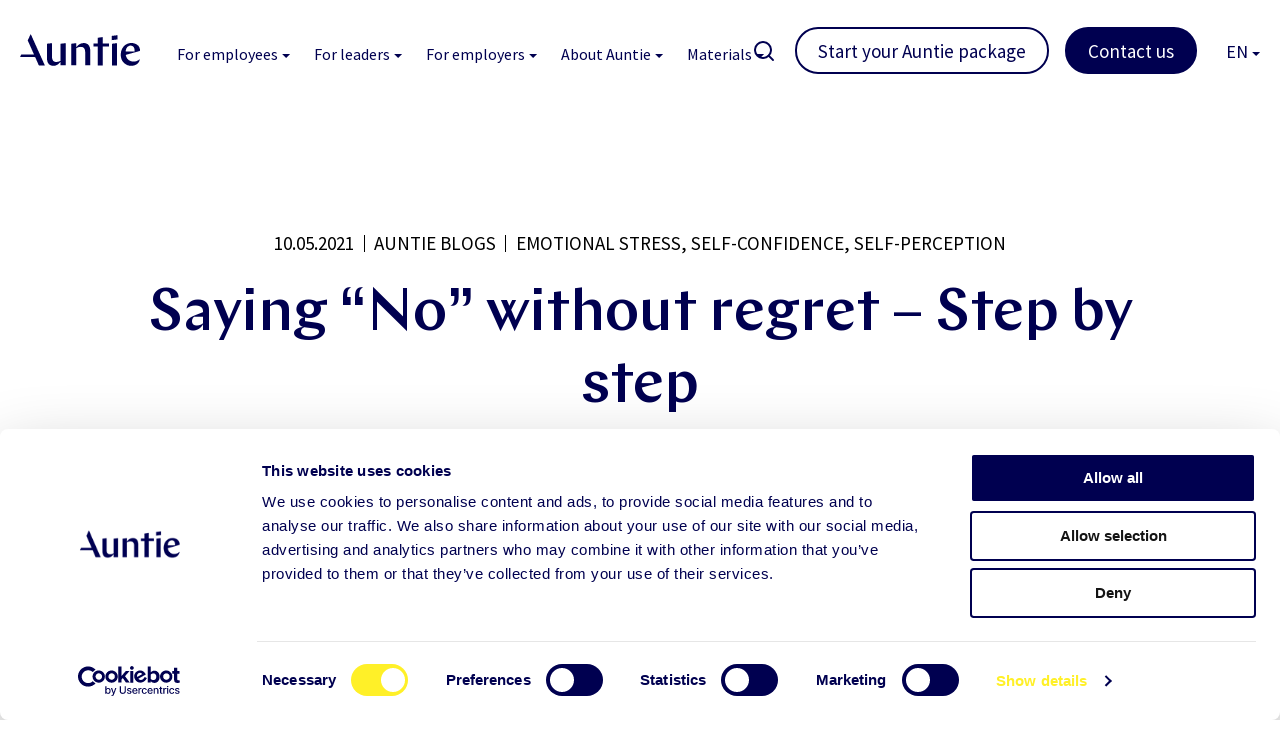

--- FILE ---
content_type: text/html; charset=UTF-8
request_url: https://auntie.io/material-bank/blog/saying-no-without-regret-step-by-step
body_size: 14397
content:
<!doctype html><html lang="en"><head>
 <!-- Google Tag Manager manual-->
<script data-cookieconsent="ignore">(function(w,d,s,l,i){w[l]=w[l]||[];w[l].push({'gtm.start':
new Date().getTime(),event:'gtm.js'});var f=d.getElementsByTagName(s)[0],
j=d.createElement(s),dl=l!='dataLayer'?'&l='+l:'';j.async=true;j.src=
'https://www.googletagmanager.com/gtm.js?id='+i+dl;f.parentNode.insertBefore(j,f);
})(window,document,'script','dataLayer','GTM-TDPLGHCS');</script>
<!-- End Google Tag Manager manual -->
    <meta charset="utf-8">
    <title>Saying “No” without regret – Step by step</title>
    <link rel="shortcut icon" href="https://auntie.io/hubfs/New%20Auntie%20Website/Images/Auntie_favicon_32px.png">
    <meta name="description" content="We all need to set clear boundaries. People usually agree or say “yes”, when the option to say “no” seems unavailable to them.">
 
    
		
		
		
      
		
    
    
    
		
    
    <link rel="stylesheet" href="https://cdn.jsdelivr.net/npm/swiper@8/swiper-bundle.min.css">
    <script src="https://cdn.jsdelivr.net/npm/swiper@8/swiper-bundle.min.js"></script>
    <meta name="viewport" content="width=device-width, initial-scale=1">

    <script src="/hs/hsstatic/jquery-libs/static-1.1/jquery/jquery-1.7.1.js"></script>
<script>hsjQuery = window['jQuery'];</script>
    <meta property="og:description" content="We all need to set clear boundaries. People usually agree or say “yes”, when the option to say “no” seems unavailable to them.">
    <meta property="og:title" content="Saying “No” without regret – Step by step">
    <meta name="twitter:description" content="We all need to set clear boundaries. People usually agree or say “yes”, when the option to say “no” seems unavailable to them.">
    <meta name="twitter:title" content="Saying “No” without regret – Step by step">

    

    
    <style>
a.cta_button{-moz-box-sizing:content-box !important;-webkit-box-sizing:content-box !important;box-sizing:content-box !important;vertical-align:middle}.hs-breadcrumb-menu{list-style-type:none;margin:0px 0px 0px 0px;padding:0px 0px 0px 0px}.hs-breadcrumb-menu-item{float:left;padding:10px 0px 10px 10px}.hs-breadcrumb-menu-divider:before{content:'›';padding-left:10px}.hs-featured-image-link{border:0}.hs-featured-image{float:right;margin:0 0 20px 20px;max-width:50%}@media (max-width: 568px){.hs-featured-image{float:none;margin:0;width:100%;max-width:100%}}.hs-screen-reader-text{clip:rect(1px, 1px, 1px, 1px);height:1px;overflow:hidden;position:absolute !important;width:1px}
</style>

<link rel="stylesheet" href="https://auntie.io/hubfs/hub_generated/template_assets/1/87513174387/1769619134036/template_main.min.css">
<link rel="stylesheet" href="https://auntie.io/hubfs/hub_generated/template_assets/1/87513174388/1769619135255/template__aos.min.css">
<link rel="stylesheet" href="https://auntie.io/hubfs/hub_generated/module_assets/1/87516413698/1763622962786/module_global-header.min.css">

  <style type="text/css">
    .top-bar {
      position: relative;
    }
    
    .top-bar .close-sign {  
    width: 19px;
    position: absolute;
    right: 11px;
    top: 3px;
    cursor: pointer;
   }
  
   .top-bar .close-sign  img {  
      width: 100%;
    }
    
    
    
			
    
    
    
    
    
    
    .header-main--fixed .header-main__container {
      background: rgba(253, 250, 214, 1.0);
    }
    
    .header-main__logo img {
      max-width: 120px;
    }
    
    
    
    
      .header-main--fixed .header-main__white-logo { display: block; }
      .header-main--fixed .header-main__color-logo { display: none; }
    
    
    @media (max-width: 1200px) {
      .header-main__logo img {
        max-width: 97.24473257698541px;
      }
    }
    
    
    
    
    

    
		
		  @media (min-width: 1200px) {
				.flyouts .hs-menu-depth-1.hs-item-has-children > a:after {
					border-top: 4px solid;
					border-right: 4px solid transparent;
					border-left: 4px solid transparent;
				}
				
				.flyouts .hs-menu-depth-1 ul .hs-item-has-children > a:after {
					border-top: 4px solid transparent;
					border-bottom: 4px solid transparent;
					border-left: 4px solid;
					position: absolute;
					top: 50%;
					transform: translateY(-33%);
					right: 12px;
				}
				
				.flyouts .hs-menu-depth-1 ul .hs-item-has-children > a:after,
				.flyouts .hs-menu-depth-1.hs-item-has-children > a:after {
					display: inline-block;
					width: 0;
					height: 0;
					margin-left: 4px;
					vertical-align: middle;
					content: "";
				}
			}
		
		
    .hs-menu-wrapper.flyouts .hs-menu-children-wrapper {
      background: rgba(253, 250, 214, 1.0);
      
    }
    
    @media (min-width: 1200px) {
      .hs-menu-wrapper.flyouts .hs-menu-children-wrapper {
        padding: 7px 10px;
        border-radius: 0px;
      }
    }
    
    .hs-menu-wrapper.flyouts .hs-menu-depth-1 > .hs-menu-children-wrapper:after {
      border-bottom-color: rgba(253, 250, 214, 1.0);
    }
    
    .hs-menu-wrapper.flyouts .hs-menu-children-wrapper a,
    .header-main__language-switcher .lang_list_class li a {
      font-size: 16px;
    }
		
		
    
    
    
    .header-main__menu-nav-wrapper .hs-menu-wrapper > ul > li > a:not(.header-main__cta),
    .header-main__language-switcher-label-current {
      
      text-transform: none;
      letter-spacing: 0px;
      font-size: 16px;
    }
    
    @media (min-width: 1200px) {
      .header-main:not(.header-main--fixed) .header-main__menu-nav-wrapper .hs-menu-wrapper > ul > li > a:not(.header-main__cta),
      .header-main:not(.header-main--fixed) .header-main__language-switcher-label-current {
        color: rgba(0, 0, 80, 1.0);
      }
      
      .header-main:not(.header-main--fixed) .header-main__container--white-with-navigation .header-main__menu-nav-wrapper .hs-menu-wrapper > ul > li > a:not(.header-main__cta) {
        color: #000000;
      }

      .header-main:not(.header-main--fixed) .header-main__menu-nav-wrapper .hs-menu-wrapper > ul > li > a:not(.header-main__cta):hover {
        color: rgba(40, 40, 153, 0.7);
      }
      
      .header-main:not(.header-main--fixed) .header-main__container--white-with-navigation .header-main__menu-nav-wrapper .hs-menu-wrapper > ul > li > a:not(.header-main__cta):hover {
        color: #000050;
      }
      
      .header-main__language-switcher svg {
        fill: rgba(0, 0, 80, 1.0);
      }
      
      .header-main--fixed .hs-menu-wrapper > ul > li > a:not(.header-main__cta),
      .header-main--fixed .header-main__language-switcher-label-current {
        color: rgba(0, 0, 80, 1.0);
      }
    }
    
		.header-main--fixed .hs-menu-wrapper > ul > li > a:not(.header-main__cta):hover {
			opacity: .7;
		}
		
		
		
		.header-main__menu-nav-wrapper .hs-menu-wrapper > ul > li > a {
			padding: 0;
		}
		
		@media (min-width: 1200px) {
			.header-main__menu-nav-wrapper .hs-menu-wrapper > ul > li > a {
				padding: 12px 12px;
			}
		}

		.header-main__menu-nav-wrapper .hs-menu-children-wrapper a,
    .header-main__language-switcher .lang_list_class li a {
      color: #000050;
      padding: 7px 10px;
      text-transform: none;
      letter-spacing: 0px;
    }
		
		@media (max-width: 1200px) {
			.header-main__menu-nav-wrapper .hs-menu-children-wrapper a {
				padding: 0 10px;
			}
		}
		
    .header-main__menu-nav-wrapper .hs-menu-children-wrapper a:hover,
    .header-main__language-switcher .lang_list_class li a:hover {
      color: #000050;
      background: #FFF028;
      padding-left: 14px;
			border-radius: 0px;
    }
    
    .hs-menu-item.hs-menu-depth-1.hs-item-has-children:hover {
      color: #282899;
    }
    
    @media (min-width: 1200px) {
      .hs-menu-children-wrapper {
        border-radius: 14px !important;
      }
    }
    
		
		@media (max-width: 1200px) {

			.header-main__language-switcher .lang_list_class li:first-child {
				border-radius: 0px 0px 0 0;
			}

			.header-main__language-switcher .lang_list_class li:last-child {
				border-radius: 0 0 0px 0px;
			}
    
			.header-main__language-switcher .lang_list_class {
				border-radius: 0px;
			}
      .header-main__menu-nav-wrapper .button--outline { width: calc(50% - 35px); margin-left: 20px !important; }
      .header-main__menu-nav-wrapper .header-main__cta { width: calc(50% - 35px); margin-right: 20px; max-width: 100%; }
		}
    
    @media (max-width: 449px) {
      .header-main__menu-nav-wrapper .button--outline { width: calc(100% - 40px); margin-right: 20px !important; margin-top: 20px !important; }
      .header-main__menu-nav-wrapper .header-main__cta { width: calc(100% - 40px); margin-left: 20px; margin-top: 15px !important; }
    }
    
		
		
		
		  .search--menu input {
				width: 0;
				border-right: 0;
				border-left: 0;
				border-top: 0;
				color: rgba(0, 0, 80, 1.0);
				background: none;
				padding: 0;
				
				  border-bottom: 2px solid #000050;
					color: rgba(0, 0, 80, 1.0);
				
				transform: scaleX(0);
				transition: transform 300ms ease;
				transform-origin: right;
				position: absolute;
				right: 0;
				top: -6px;
			}
		
		  .search--menu {
				display: inline-flex;
				display: -webkit-inline-box;
				position: relative;
            transform: translateY(5px);

			}
		
 		  .search--menu svg {
				cursor: pointer;
    }/*
				
				  fill: rgba(0, 0, 80, 1.0);
				
			}
		 */
    
    ::placeholder { /* Chrome, Firefox, Opera, Safari 10.1+ */
      color: #000050;
      opacity: 1; /* Firefox */
    }

    :-ms-input-placeholder { /* Internet Explorer 10-11 */
      color: #000050;
    }

    ::-ms-input-placeholder { /* Microsoft Edge */
      color: #000050;
    }

/* 		  .header-main--fixed .search--menu svg {
				fill: rgba(0, 0, 80, 1.0);
			} */
		
		  .header-main--fixed .search--menu input {
				border-bottom-color: rgba(0, 0, 80, 1.0) !important;
				color: rgba(0, 0, 80, 1.0);
			}

			.search-open .hs-menu-wrapper {
				transform: translateX(-160px);
				opacity: 0;
			}

			.search-open .search--menu input {
				width: auto;
				padding: 7px;
				transform: scaleX(1);
			}

		  .search--menu input:focus {
				outline: none;
				
				  border-bottom: 2px solid rgba(0, 0, 80, .7);
				
			}
		
			.search--menu label {
				left: -60px;
				position: absolute;
			}
		
    
		
			.top-bar--mobile {
				padding: 0 15px;
			}
		
    
    
    
      
    
      .header-main--fixed .header-main__logo img {
        max-width: 80.0px;
      }
    
    
      .header-main--fixed .header-main__cta {
        padding-bottom: 0.4rem;
        padding-top: 0.5rem;
      }
    
      .header-main--fixed .button--outline {
        padding-bottom: 0.4rem;
        padding-top: 0.5rem;
      }
  
      
      .header-main--fixed .header-main__container {
        padding: .4rem 0;
        transition: all 210ms linear;
      }


    
  </style>

<link rel="stylesheet" href="https://auntie.io/hubfs/hub_generated/module_assets/1/87516413623/1744217558488/module_global-footer.min.css">

  <style>
    footer {
      background-color: rgba(244, 244, 244, 1.0);
    }
    
    footer * {
      color: #000050;
    }
    

			footer a {
				font-family: 'Chap', serif;
			}

		
		.footer__main {
			flex: 0 350px;
		}
		
		.footer__social-link a {
			background: #000050;
		}

		.footer__social-link a:hover {
			background: #282899;
		}
		
    .footer__menu .hs-menu-depth-1 > a {
			text-transform: uppercase;
			margin-bottom: 21px;
		}
		
		
		  .footer__menu .hs-menu-wrapper li ul li ul {
				display: none;
			}
		
  </style>

<style>
  @font-face {
    font-family: "Montserrat";
    font-weight: 700;
    font-style: normal;
    font-display: swap;
    src: url("/_hcms/googlefonts/Montserrat/700.woff2") format("woff2"), url("/_hcms/googlefonts/Montserrat/700.woff") format("woff");
  }
  @font-face {
    font-family: "Montserrat";
    font-weight: 500;
    font-style: normal;
    font-display: swap;
    src: url("/_hcms/googlefonts/Montserrat/500.woff2") format("woff2"), url("/_hcms/googlefonts/Montserrat/500.woff") format("woff");
  }
  @font-face {
    font-family: "Montserrat";
    font-weight: 400;
    font-style: normal;
    font-display: swap;
    src: url("/_hcms/googlefonts/Montserrat/regular.woff2") format("woff2"), url("/_hcms/googlefonts/Montserrat/regular.woff") format("woff");
  }
  @font-face {
    font-family: "Montserrat";
    font-weight: 700;
    font-style: normal;
    font-display: swap;
    src: url("/_hcms/googlefonts/Montserrat/700.woff2") format("woff2"), url("/_hcms/googlefonts/Montserrat/700.woff") format("woff");
  }
  @font-face {
    font-family: "Source Sans Pro";
    font-weight: 400;
    font-style: normal;
    font-display: swap;
    src: url("/_hcms/googlefonts/Source_Sans_Pro/regular.woff2") format("woff2"), url("/_hcms/googlefonts/Source_Sans_Pro/regular.woff") format("woff");
  }
  @font-face {
    font-family: "Source Sans Pro";
    font-weight: 700;
    font-style: normal;
    font-display: swap;
    src: url("/_hcms/googlefonts/Source_Sans_Pro/700.woff2") format("woff2"), url("/_hcms/googlefonts/Source_Sans_Pro/700.woff") format("woff");
  }
</style>

    <script type="application/ld+json">
{
  "mainEntityOfPage" : {
    "@type" : "WebPage",
    "@id" : "https://auntie.io/material-bank/blog/saying-no-without-regret-step-by-step"
  },
  "author" : {
    "name" : "Heide Nuutinen",
    "url" : "https://auntie.io/material-bank/blog/author/heide-nuutinen",
    "@type" : "Person"
  },
  "headline" : "Saying “No” without regret – Step by step",
  "datePublished" : "2021-05-10T21:00:00.000Z",
  "dateModified" : "2023-01-16T10:41:24.680Z",
  "publisher" : {
    "name" : "Auntie Solutions Ltd.",
    "logo" : {
      "url" : "https://auntie.io/hubfs/auntie-logo.svg",
      "@type" : "ImageObject"
    },
    "@type" : "Organization"
  },
  "@context" : "https://schema.org",
  "@type" : "BlogPosting",
  "image" : [ "https://auntie.io/hubfs/New%20Auntie%20Website/Images/Blog/Blog_saying-no-without-regret-step-by-step.png" ]
}
</script>

<script src="https://auntie.io/hubfs/hub_generated/template_assets/1/87516413774/1769619135436/template_bundle.min.js"></script>

    


<link rel="amphtml" href="https://auntie.io/material-bank/blog/saying-no-without-regret-step-by-step?hs_amp=true">

<meta property="og:image" content="https://auntie.io/hubfs/New%20Auntie%20Website/Images/Blog/Blog_saying-no-without-regret-step-by-step.png">
<meta property="og:image:width" content="1200">
<meta property="og:image:height" content="630">
<meta property="og:image:alt" content="Auntie blog: Saying “No” without regret – Step by step">
<meta name="twitter:image" content="https://auntie.io/hubfs/New%20Auntie%20Website/Images/Blog/Blog_saying-no-without-regret-step-by-step.png">
<meta name="twitter:image:alt" content="Auntie blog: Saying “No” without regret – Step by step">

<meta property="og:url" content="https://auntie.io/material-bank/blog/saying-no-without-regret-step-by-step">
<meta name="twitter:card" content="summary_large_image">

<link rel="canonical" href="https://auntie.io/material-bank/blog/saying-no-without-regret-step-by-step">

<meta property="og:type" content="article">
<link rel="alternate" type="application/rss+xml" href="https://auntie.io/material-bank/blog/rss.xml">
<meta name="twitter:domain" content="auntie.io">
<script src="//platform.linkedin.com/in.js" type="text/javascript">
    lang: en_US
</script>

<meta http-equiv="content-language" content="en">
<link rel="alternate" hreflang="en" href="https://auntie.io/material-bank/blog/saying-no-without-regret-step-by-step">
<link rel="alternate" hreflang="fi" href="https://auntie.io/fi/tietopankki/blogit/opi-sanomaan-ei-ilman-katumusta-4-vaihetta">






  <meta name="generator" content="HubSpot"></head>
  
	
	
  
  <body>
<!-- Google Tag Manager (noscript) -->
<noscript><iframe src="https://www.googletagmanager.com/ns.html?id=GTM-TDPLGHCS" height="0" width="0" style="display:none;visibility:hidden"></iframe></noscript>
<!-- End Google Tag Manager (noscript) -->
    <div class="body-wrapper   hs-content-id-93779018630 hs-blog-post hs-blog-id-90982928467 body-wrapper--default">
      
        <div id="hs_cos_wrapper_header" class="hs_cos_wrapper hs_cos_wrapper_widget hs_cos_wrapper_type_module" style="" data-hs-cos-general-type="widget" data-hs-cos-type="module">





<header class="header-main header-main--default sticky-menu-on " id="">
  

  <div class="row-fluid-wrapper header-main__container header-main__container--default">
    <div class="row-fluid">
      <div class="content-wrapper space-between">
        
        <div class="header-main__logo">
          
					
          


					
					
						
						
						<a href="https://auntie.io/healthy-minds-brighter-business">
							<img src="https://auntie.io/hubfs/New%20Auntie%20Website/Images/auntie-logo.svg" alt="auntie-logo" width="190" height="52" class="header-main__white-logo true">
					  </a>
					

					
					
						
						
						<a href="https://auntie.io/healthy-minds-brighter-business">
							<img src="https://auntie.io/hubfs/New%20Auntie%20Website/Images/auntie-logo.svg" alt="auntie-logo" width="190" height="52" class="header-main__color-logo  hide">
							<span class="hide-text">auntie-logo</span>
					  </a>
					
          
          <div class="header-main__menu-nav-container">
              
							
							
							
							
							

            <div class="header-main__menu-nav-wrapper auntie-solutions-menu">
              <div id="hs_menu_wrapper_header_" class="hs-menu-wrapper active-branch flyouts hs-menu-flow-horizontal" role="navigation" data-sitemap-name="default" data-menu-id="87579147668" aria-label="Navigation Menu">
 <ul role="menu">
  <li class="hs-menu-item hs-menu-depth-1 hs-item-has-children" role="none"><a href="https://auntie.io/auntie-for-employees" aria-haspopup="true" aria-expanded="false" role="menuitem">For employees</a>
   <ul role="menu" class="hs-menu-children-wrapper">
    <li class="hs-menu-item hs-menu-depth-2" role="none"><a href="https://auntie.io/auntie-for-employees" role="menuitem">Auntie for Employees</a></li>
    <li class="hs-menu-item hs-menu-depth-2" role="none"><a href="https://auntie.io/material-bank?type=table&amp;category=5577763" role="menuitem">Webinars</a></li>
    <li class="hs-menu-item hs-menu-depth-2" role="none"><a href="https://auntie.io/auntie-packages-for-employees" role="menuitem">Auntie packages</a></li>
   </ul></li>
  <li class="hs-menu-item hs-menu-depth-1 hs-item-has-children" role="none"><a href="https://auntie.io/auntie-for-leaders" aria-haspopup="true" aria-expanded="false" role="menuitem">For leaders</a>
   <ul role="menu" class="hs-menu-children-wrapper">
    <li class="hs-menu-item hs-menu-depth-2" role="none"><a href="https://auntie.io/auntie-for-leaders" role="menuitem">Auntie for Team Leads</a></li>
    <li class="hs-menu-item hs-menu-depth-2" role="none"><a href="https://auntie.io/material-bank?type=table&amp;category=5577763" role="menuitem">Webinars</a></li>
    <li class="hs-menu-item hs-menu-depth-2" role="none"><a href="https://auntie.io/auntie-packages-for-supervisors" role="menuitem">Auntie packages</a></li>
   </ul></li>
  <li class="hs-menu-item hs-menu-depth-1 hs-item-has-children" role="none"><a href="https://auntie.io/auntie-for-employers" aria-haspopup="true" aria-expanded="false" role="menuitem">For employers</a>
   <ul role="menu" class="hs-menu-children-wrapper">
    <li class="hs-menu-item hs-menu-depth-2" role="none"><a href="https://auntie.io/auntie-for-employers" role="menuitem">Auntie for employers</a></li>
    <li class="hs-menu-item hs-menu-depth-2" role="none"><a href="https://auntie.io/service/how-does-auntie-work" role="menuitem">How does Auntie work?</a></li>
    <li class="hs-menu-item hs-menu-depth-2" role="none"><a href="https://auntie.io/service/why-auntie" role="menuitem">Why Auntie</a></li>
    <li class="hs-menu-item hs-menu-depth-2" role="none"><a href="https://auntie.io/service/how-does-auntie-work/#packages" role="menuitem">Auntie packages</a></li>
    <li class="hs-menu-item hs-menu-depth-2" role="none"><a href="https://auntie.io/service/pricing" role="menuitem">Pricing</a></li>
    <li class="hs-menu-item hs-menu-depth-2" role="none"><a href="https://auntie.io/service/auntie-approach-is-based-on-effective-psychological-frameworks" role="menuitem">Approach</a></li>
    <li class="hs-menu-item hs-menu-depth-2" role="none"><a href="https://auntie.io/service/frequently-asked-questions" role="menuitem">Frequently asked questions</a></li>
   </ul></li>
  <li class="hs-menu-item hs-menu-depth-1 hs-item-has-children" role="none"><a href="https://auntie.io/about-auntie/auntie-story" aria-haspopup="true" aria-expanded="false" role="menuitem">About Auntie</a>
   <ul role="menu" class="hs-menu-children-wrapper">
    <li class="hs-menu-item hs-menu-depth-2" role="none"><a href="https://auntie.io/about-auntie/auntie-story" role="menuitem">Auntie story</a></li>
    <li class="hs-menu-item hs-menu-depth-2" role="none"><a href="https://auntie.io/about-auntie/contact-us" role="menuitem">Contact us</a></li>
    <li class="hs-menu-item hs-menu-depth-2" role="none"><a href="https://auntie.io/about-auntie/security-and-privacy" role="menuitem">Security and privacy</a></li>
    <li class="hs-menu-item hs-menu-depth-2" role="none"><a href="https://auntie.io/about-auntie/newsroom-and-media-contacts" role="menuitem">Media</a></li>
    <li class="hs-menu-item hs-menu-depth-2" role="none"><a href="https://careers.auntie.io/" role="menuitem" target="_blank" rel="noopener">Jobs</a></li>
   </ul></li>
  <li class="hs-menu-item hs-menu-depth-1 hs-item-has-children" role="none"><a href="https://auntie.io/material-bank" aria-haspopup="true" aria-expanded="false" role="menuitem">Materials</a>
   <ul role="menu" class="hs-menu-children-wrapper">
    <li class="hs-menu-item hs-menu-depth-2" role="none"><a href="https://auntie.io/material-bank?type=blog&amp;category=90975452592" role="menuitem">Customer stories</a></li>
    <li class="hs-menu-item hs-menu-depth-2" role="none"><a href="https://auntie.io/material-bank?type=blog&amp;category=97462577245" role="menuitem">Auntie user stories</a></li>
    <li class="hs-menu-item hs-menu-depth-2" role="none"><a href="https://auntie.io/material-bank?type=table&amp;category=5577763" role="menuitem">Webinars</a></li>
    <li class="hs-menu-item hs-menu-depth-2" role="none"><a href="https://auntie.io/material-bank?type=table&amp;category=5571238" role="menuitem">Free guides</a></li>
    <li class="hs-menu-item hs-menu-depth-2" role="none"><a href="https://auntie.io/material-bank?type=blog&amp;category=90982928467" role="menuitem">Blog posts</a></li>
    <li class="hs-menu-item hs-menu-depth-2" role="none"><a href="https://auntie.io/material-bank?type=blog&amp;category=183924344037" role="menuitem">Articles</a></li>
    <li class="hs-menu-item hs-menu-depth-2" role="none"><a href="https://auntie.io/material-bank?type=blog&amp;category=92424782251" role="menuitem">Podcasts</a></li>
   </ul></li>
 </ul>
</div>
              <div class="hide-on-desktop hs-menu-wrapper mob-lang">
                <ul>
                  <li class="hs-menu-item hs-menu-depth-1 hs-item-has-children">
                     
                       
                     
                     <a class="language-switcher" href="#">English</a><span class="submenu-plus"><img src="https://auntie.io/hubfs/chevron-down.svg"></span>
                     <ul class="hs-menu-children-wrapper" style="display: none;">
                        
                        <li class="hs-menu-item hs-menu-depth-2"><a href="/fi/tietopankki/blogit/opi-sanomaan-ei-ilman-katumusta-4-vaihetta">Suomeksi</a></li>
                        <li class="hs-menu-item hs-menu-depth-2"><a href="/sv">Svenska</a></li>
                        <li class="hs-menu-item hs-menu-depth-2"><a href="/no">Norsk</a></li> 
                        <li class="hs-menu-item hs-menu-depth-2"><a href="/de">Deutsch</a></li>
                     </ul>
                  </li>
               </ul>
              </div>
              <div class="hide-on-desktop text-center">
                <a class="button button--outline hide-on-mobile" href="https://registration.auntie.fi" target="_blank">Start your Auntie package</a>
                <a class="button header-main__cta" href="https://auntie.io/about-auntie/contact-us">
									Contact us
							  </a>
              </div>
              <div class="hide-on-desktop text-center mobile-search">
                <div>
											<form data-hs-do-not-collect="true" action="/search">
												<input type="search" class="hs-site-search-input" name="term" autocomplete="off" id="search-site">
                        <input type="hidden" name="language" value="en">
                         <input type="hidden" name="type" value="SITE_PAGE">
                          <input type="hidden" name="type" value="LANDING_PAGE">
                          <input type="hidden" name="type" value="BLOG_POST">
                          <input type="hidden" name="type" value="LISTING_PAGE">
                        <button aria-label="Search">Search</button>
											</form>
										</div>
              </div>
              
            </div>
          </div>
        </div>

        
        
          <div class="auntie-buttons hide-on-mobile">
            <div class="header-main__menu-nav-wrapper">
<!--               <div class="header-main__menu-nav-wrapper">
                <div class="hs-menu-wrapper flyouts hs-menu-flow-horizontal" role="navigation">
                  <ul role="menu">
                    <li class="hs-menu-item hs-menu-depth-1" role="none">
                      <a href="javascript:;" role="menuitem">EN</a>
                      <ul role="menu" class="hs-menu-children-wrapper">
                        <li class="hs-menu-item hs-menu-depth-2" role="none"><a href="javascript:;" role="menuitem">FI</a></li>
                        <li class="hs-menu-item hs-menu-depth-2" role="none"><a href="javascript:;" role="menuitem">SV</a></li>
                        <li class="hs-menu-item hs-menu-depth-2" role="none"><a href="javascript:;" role="menuitem">NO</a></li>
                        <li class="hs-menu-item hs-menu-depth-2" role="none"><a href="javascript:;" role="menuitem">DE</a></li>
                      </ul>
                    </li>
                  </ul>
                </div>
              </div> -->
							
							
							  <form data-hs-do-not-collect="true" action="/search" class="search--menu">
									<input type="search" class="hs-site-search-input" name="term" autocomplete="off" placeholder="Search..." id="search-site">
                          <input type="hidden" name="language" value="en">
                          <input type="hidden" name="type" value="SITE_PAGE">
                          <input type="hidden" name="type" value="LANDING_PAGE">
                          <input type="hidden" name="type" value="BLOG_POST">
                          <input type="hidden" name="type" value="LISTING_PAGE">
									<label for="search-site" class="margin-0 hide-text">Search Site</label>

									
                  <svg width="24" height="24" viewbox="0 0 24 24" fill="none" xmlns="http://www.w3.org/2000/svg">
                    <path d="M11 19C15.4183 19 19 15.4183 19 11C19 6.58172 15.4183 3 11 3C6.58172 3 3 6.58172 3 11C3 15.4183 6.58172 19 11 19Z" stroke="#000050" stroke-width="2" stroke-linecap="round" stroke-linejoin="round" />
                    <path d="M21 21.0004L16.65 16.6504" stroke="#000050" stroke-width="2" stroke-linecap="round" stroke-linejoin="round" />
                  </svg>

								</form>
              
							
              
              
                                <a class="button button--outline" href="https://registration.auntie.fi" target="_blank">Start your Auntie package</a>

                <a class="button header-main__cta" href="https://auntie.io/about-auntie/contact-us">
									Contact us
							  </a>
              
							
							
              

   <ul class="ls">
      <li>
         
           
         
         <a class="language-switcher" href="#">EN</a>
         <ul>
            
            <li><a href="/fi/tietopankki/blogit/opi-sanomaan-ei-ilman-katumusta-4-vaihetta">FI</a></li>
            <li><a href="/sv">SV</a></li>
            <li><a href="/no">NO</a></li> 
            <li><a href="/de">DE</a></li>
         </ul>
      </li>
   </ul>

            </div>
          </div>
          <a class="button button--outline hide-on-desktop" href="https://registration.auntie.fi" target="_blank">Start your Auntie package</a>
          <a class="header-main__mobile-menu-btn hide-on-desktop">
            <span></span>
            <span></span>
            <span></span>
          </a>
        
      </div><!-- .content-wrapper.space-between -->
    </div><!-- .row-fluid -->
  </div><!-- .row-fluid-wrapper.header-main__container -->
</header>



</div>
      

      



<main class="body-container-wrapper">
  <div class="body-container body-container--blog-post" style="width: 100%; max-width: 1070px; margin: 230px auto 64px; 0; padding-left: 15px; padding-right: 15px;">
    
    <div class="blog-post_date" style="margin: 23px auto; width: 100%;display: flex; align-items: center;justify-content: center; flex-wrap: wrap;">
      
			<span class="blog-post_date-time">10.05.2021</span>
			
      <span class="blog-post_date-name">Auntie blogs</span>
        
           <span class="blog-post_date-topic">emotional stress, self-confidence, Self-perception</span>
        
    </div>

    <div class="blog-post_title" style="text-align:center;">
      <h1 style="text-align: center !important;"><span id="hs_cos_wrapper_name" class="hs_cos_wrapper hs_cos_wrapper_meta_field hs_cos_wrapper_type_text" style="" data-hs-cos-general-type="meta_field" data-hs-cos-type="text">Saying “No” without regret – Step by step</span></h1>
    </div>
    
    <div class="blog-post_featured-image">
      <img class="featured-image-blog-post-auntie" style="width: 100%;" src="https://auntie.io/hubfs/New%20Auntie%20Website/Images/Blog/Blog_saying-no-without-regret-step-by-step.png" alt="https://wellbeing.auntie.io/hubfs/New%20Auntie%20Website/Images/Blog/Blog_saying-no-without-regret-step-by-step.png">
    </div>
    
    
		<div class="content-wrapper dnd-section" style="padding-top: 37px; padding-bottom:0px;">
			<article class="blog-post">
				<span id="hs_cos_wrapper_post_body" class="hs_cos_wrapper hs_cos_wrapper_meta_field hs_cos_wrapper_type_rich_text" style="" data-hs-cos-general-type="meta_field" data-hs-cos-type="rich_text"><!-- wp:paragraph --><p>During my work with Auntie clients, one topic is coming up regularly: the need to set clear boundaries. There is the leader, who has difficulties delegating work or the employee, who is constantly agreeing to more overtime, additional work, or unrealistic deadlines. People usually agree or say “yes”, when the option to say “no” seems unavailable to them. Making this easy approach available to anyone who needs a brief but effective solution, will hopefully be helpful to many readers of this blog.&nbsp;</p>
<!-- /wp:paragraph --> <!-- wp:heading {"level":3} --> <!--more-->
<h3>Reasons to say “yes” when you want to say “no”</h3>
<!-- /wp:heading --> <!-- wp:paragraph -->
<p><strong>Lack of resources</strong></p>
<!-- /wp:paragraph --> <!-- wp:paragraph -->
<p>If there is&nbsp;<strong>no time</strong>&nbsp;and&nbsp;<strong>only one expert</strong>&nbsp;to solve a problem, then work cannot be delegated. Increasing the staff might solve the problem. However, if the expert has no time to share their knowledge with the new staff, the problem will persist. Sharing the knowledge with colleagues will increase their self-confidence and their skill set. The number of experts, who can take care of sharing their knowledge in the future, increases as well and enables delegation. .</p>
<!-- /wp:paragraph --> <!-- wp:paragraph -->
<p><strong>Negative Emotions</strong></p>
<!-- /wp:paragraph --> <!-- wp:paragraph -->
<p>New colleagues may suffer from imposter’s syndrome, the&nbsp;<strong>fear</strong>&nbsp;of an unnoticed mismatch of their skills and their position. As a result, they feel determined to appear worthy of the job and valuable to the team. In order to appear capable and reliable, they avoid rejecting any requests.&nbsp;</p>
<!-- /wp:paragraph --> <!-- wp:paragraph -->
<p>Rejecting a request and experiencing the&nbsp;<strong>other’s disappointment</strong>, often creates a feeling of guilt especially in empathic employees. In order to avoid more emotional stress, they tend to accept additional work beyond their capacity.&nbsp;</p>
<!-- /wp:paragraph --> <!-- wp:paragraph -->
<p><strong>Lack of experience</strong></p>
<!-- /wp:paragraph --> <!-- wp:paragraph -->
<p>There are employees who have&nbsp;<strong>never learned</strong>&nbsp;to voice their needs or to stand up for themselves. Others, who tried it,&nbsp;<strong>felt unheard</strong>&nbsp;by either endless discussions or pure ignorance. There is no need to be judgmental, no matter if you are on the sender’s or the receiver’s end. Please focus on the fact that this skill can be learned, trained, and mastered. Once learned you will benefit from setting clear boundaries in all areas of your life.&nbsp;</p>
<!-- /wp:paragraph --> <!-- wp:heading {"level":3} -->
<h3><strong>How to say “No” without regret in 4 steps</strong></h3>
<!-- /wp:heading --> <!-- wp:paragraph -->
<p><strong>Step 1:&nbsp; Request time to consider</strong></p>
<!-- /wp:paragraph --> <!-- wp:paragraph -->
<p>Start with asking for time to consider your options. When you are busy and colleagues try to drop something on your desk, make sure they understand that leaving it there does not mean, that you will do or prioritize it. Explain, that you will take a look as soon as you have time and that you will get back to them for a definite answer. If they feel that it is super urgent, then they should find immediate support elsewhere. This is a sign of respect to each other’s resources.</p>
<!-- /wp:paragraph --> <!-- wp:paragraph -->
<p><strong>Step 2: Analyse the situation</strong></p>
<!-- /wp:paragraph --> <!-- wp:paragraph -->
<p>Once you have time to analyse, start by answering the following questions.&nbsp;</p>
<!-- /wp:paragraph --> <!-- wp:list -->
<ul>
<li>What is the request about?&nbsp;</li>
<li>Who made the request?&nbsp;</li>
<li>Am I the right/only person to help?</li>
<li>What are my costs (e.g.: resources like time and energy)?</li>
<li>What kept me from saying “no”&nbsp;(e.g.: emotions, expectations, avoidance)<strong>?</strong></li>
</ul>
<!-- /wp:list --> <!-- wp:paragraph -->
<p>After the analysis you will have a clear picture about the situation. If you decide that you want to say “yes”, you can do that, and it will be a conscious choice. If you feel that you have to reject, you can continue to prepare the answer by continuing to Step 3.</p>
<!-- /wp:paragraph --> <!-- wp:paragraph -->
<p><strong>Step 3: Prepare the answer</strong></p>
<!-- /wp:paragraph --> <!-- wp:paragraph -->
<p>When you are the “responsible turn-to person”, then this is a very important step. You need to prepare well because your colleagues are not used to being rejected by you. This might be frustrating for them, but this is okay. Everyone is responsible for their own emotions, including self-regulation.</p>
<!-- /wp:paragraph --> <!-- wp:list -->
<ul>
<li>Clarify your position (e.g. pro &amp; cons) and your goal (e.g. sticking with “No”).</li>
<li>Prepare an alternative offer (e.g. providing information).</li>
<li>Prepare to delegate (e.g. recommending a colleague).</li>
<li>Offer opportunity to learn and grow (e.g. show them how it works)</li>
</ul>
<!-- /wp:list --> <!-- wp:paragraph -->
<p>When you feel prepared, reach out to meet your colleague or send a message including your answer.&nbsp;</p>
<!-- /wp:paragraph --> <!-- wp:paragraph -->
<p><strong>Step 4: Meet and voice your decision</strong></p>
<!-- /wp:paragraph --> <!-- wp:paragraph -->
<p>If you send a simple instant message or an email, please make sure that your answer is helpful. For many people it is easier to accept a rejection when they are directed to the next step. Help them on their way and add value to their quest of finding the answer/solution. They will be less frustrated and will thank you for your help.</p>
<!-- /wp:paragraph --> <!-- wp:paragraph -->
<p>If you are planning on meeting the person face to face during a video call or in real life, you need extra preparation. It is easy to fall back into old patterns like getting emotional or questioning your own judgement, when meeting face to face.</p>
<!-- /wp:paragraph --> <!-- wp:list -->
<ul>
<li>Stay calm and present</li>
<li>Stay in control of the situation</li>
<li>Motivate and encourage&nbsp;</li>
<li>“Brainstorm” together for alternatives</li>
<li>Stick with your plan to reject</li>
</ul>
<!-- /wp:list --> <!-- wp:paragraph -->
<p><strong>Once you say “no”, this is final.</strong>&nbsp;You cannot change your mind at this point anymore. If you do, be aware that you leave room for future discussions.</p>
<!-- /wp:paragraph --> <!-- wp:paragraph -->
<p>When you use this approach regularly, you will start to need less time to consider until you are able to react in the moment. This will change how others perceive you. You will not have to explain yourself and your choices as often anymore. Your colleagues will perceive you as a supportive and transparent person, who helps within their own capacity and sets an example. Voicing your needs and giving others the opportunity to hear them and react to them, will increase your self-esteem. This might already help you to reduce your stress level and work more efficiently.</p>
<!-- /wp:paragraph --> <!-- wp:paragraph -->
<p>There are several&nbsp;<a href="https://auntie.io/auntie-service-packages/">Auntie packages</a>&nbsp;that can support you when you struggle with saying no. For instance&nbsp;<a href="https://auntie.io/auntie-leader-packages/born-to-lead-en/">Born to Lead</a>,&nbsp;<a href="https://auntie.io/auntie-service-packages/overachiever-en/">Overachiever</a>,&nbsp;<a href="https://auntie.io/auntie-service-packages/lost-in-transition-en/">Lost in Transition</a>,&nbsp;<a href="https://auntie.io/auntie-service-packages/stressed-out-2/">Stressed Out</a>&nbsp;and&nbsp;<a href="https://auntie.io/auntie-service-packages/leading-me-en/">Leading Me</a>&nbsp;all cover this topic from different angles.</p>
<!-- /wp:paragraph --> <!-- wp:block {"ref":6715} /--></span>
        
        <div class="blog-post_social-links">
          <h5 style="margin-bottom: 0px;">Share article</h5>
          <div class="blog-post_social-links-media">
            <a target="_blank" title="Share on Facebook" href="https://www.facebook.com/sharer/sharer.php?u=https://auntie.io/material-bank/blog/saying-no-without-regret-step-by-step" rel="noreferrer" class="blog-post__share-facebook">
							<img src="https://auntie.io/hubfs/New%20Auntie%20Website/Images/share-facebook.png" alt="share blog post on facebook">
						</a>
            <a target="_blank" title="Share on Twitter" href="https://twitter.com/intent/tweet?url=https://auntie.io/material-bank/blog/saying-no-without-regret-step-by-step" rel="noreferrer" class="blog-post__share-twitter">
							<img src="https://auntie.io/hubfs/New%20Auntie%20Website/Images/share-twitter.png" alt="share blog post on twitter">
						</a>
            
            <a target="_blank" title="Share on LinkedIn" href="https://www.linkedin.com/sharing/share-offsite/?url=https%3A%2F%2Fauntie.io%2Fmaterial-bank%2Fblog%2Fsaying-no-without-regret-step-by-step" rel="noreferrer" class="blog-post__share-linkedin">
					<img src="https://auntie.io/hubfs/New%20Auntie%20Website/Images/share-post-linkedin.png" alt="share blog post on linkedin">
						</a>
            <a target="_blank" title="Share via email" href="mailto:example@mail.com?subject=Auntie%20Article&amp;body=Saying%20“No”%20without%20regret%20–%20Step%20by%20step%0D%0A%0D%0Ahttps://auntie.io/material-bank/blog/saying-no-without-regret-step-by-step">
              <img src="https://auntie.io/hubfs/New%20Auntie%20Website/Images/share-email.png" alt="share blog post via email">
            </a>
          </div>
        </div>

        
          <div class="blog-post-author" style="margin-top: 82px;">
            <h5 style="margin-bottom: 0px;">Writer:</h5>
            <div class="blog-post-author_about-author">
              <div class="blog-post-author_about-author-img">
                <img src="https://auntie.io/hubfs/Heide.png" alt="">
              </div>
              <div class="blog-post-author_about-author-name">
                <h6>Heide Nuutinen</h6>
                <p>I encourage my clients to find their own voice, increase their self-esteem and clarify their goals. While my passion is to support them to enfold their true potential, the approach I am using is very individualistic, client centered and solution focused. Their well-being and happiness are of highest priority to me.</p>
              </div>
            </div>
          </div>  
        
      </article>   
      
      
      
			
			
      
       <div class="blog-posts_recents-posts" style="margin-top: 100px;">
         <h2 style="text-align: center;">Other articles from our archives you<br> might find interesting</h2> 
         <div class="blog-recent-posts__list flex-container flex-container--3-col flex-container--wrap flex-container--center">
            
  
				<div class="item-with-image">
					
						<a href="https://auntie.io/material-bank/blog/stepstones-and-pitfalls-of-a-successful-leader-3">
							<span class="item-with-image__image lazy" data-bg="https://wellbeing.auntie.io/hubfs/Auntie%20Professionals%20Blog.png">Stepstones and pitfalls of a successful leader</span>
						</a>
					
					<div class="item-with-image__inner-content">
            
              
                
                  <span class="item-with-image__post-tag">Leadership</span>
                
              
                
              
            
            <div class="blog-post-date-and-name-of-post">
              <span>22.09.2021</span>
              <span>Auntie blogs</span>
            </div>
						<h5 class="margin-0"><a href="https://auntie.io/material-bank/blog/stepstones-and-pitfalls-of-a-successful-leader-3">Stepstones and pitfalls of a successful leader</a></h5>
						<div class="flex-container space-between">
							<p style="padding-left:0px;" class="item-with-image__text"><a title="Read this article" href="https://auntie.io/material-bank/blog/stepstones-and-pitfalls-of-a-successful-leader-3">Learn more</a></p>
						</div>
					</div>
				</div>
			

  
				<div class="item-with-image">
					
						<a href="https://auntie.io/material-bank/blog/stepstones-and-pitfalls-of-successful-leadership-part-2-3">
							<span class="item-with-image__image lazy" data-bg="https://wellbeing.auntie.io/hubfs/Auntie%20Professionals%20Blog.png">Stepstones and pitfalls of successful leadership - part 2</span>
						</a>
					
					<div class="item-with-image__inner-content">
            
              
                
                  <span class="item-with-image__post-tag">Leadership</span>
                
              
                
              
                
              
            
            <div class="blog-post-date-and-name-of-post">
              <span>10.10.2021</span>
              <span>Auntie blogs</span>
            </div>
						<h5 class="margin-0"><a href="https://auntie.io/material-bank/blog/stepstones-and-pitfalls-of-successful-leadership-part-2-3">Stepstones and pitfalls of successful leadership - part 2</a></h5>
						<div class="flex-container space-between">
							<p style="padding-left:0px;" class="item-with-image__text"><a title="Read this article" href="https://auntie.io/material-bank/blog/stepstones-and-pitfalls-of-successful-leadership-part-2-3">Learn more</a></p>
						</div>
					</div>
				</div>
			

  
				<div class="item-with-image">
					
						<a href="https://auntie.io/material-bank/blog/how-to-stay-consistently-motivated">
							<span class="item-with-image__image lazy" data-bg="https://wellbeing.auntie.io/hubfs/New%20Auntie%20Website/Images/Featured%20images%20for%20social%20media/featured_Material_bank.png">How to stay consistently motivated</span>
						</a>
					
					<div class="item-with-image__inner-content">
            
              
                
                  <span class="item-with-image__post-tag">motivation</span>
                
              
                
              
            
            <div class="blog-post-date-and-name-of-post">
              <span>27.01.2022</span>
              <span>Auntie blogs</span>
            </div>
						<h5 class="margin-0"><a href="https://auntie.io/material-bank/blog/how-to-stay-consistently-motivated">How to stay consistently motivated</a></h5>
						<div class="flex-container space-between">
							<p style="padding-left:0px;" class="item-with-image__text"><a title="Read this article" href="https://auntie.io/material-bank/blog/how-to-stay-consistently-motivated">Learn more</a></p>
						</div>
					</div>
				</div>
			


          </div>
       </div>
      
  </div>
  </div>
</main>

      
      
        <div id="hs_cos_wrapper_footer_main" class="hs_cos_wrapper hs_cos_wrapper_widget hs_cos_wrapper_type_module" style="" data-hs-cos-general-type="widget" data-hs-cos-type="module"><footer class="footer dnd-section " id="">
  <div class="footer-container content-wrapper flex-container">
		
		<div class="footer__main">
			<p class="footer__logo">
				<a class="footer__logo-link" href="/">
					
						
						
						<img loading="lazy" class="lazy" src="https://auntie.io/hubfs/New%20Auntie%20Website/Images/auntie-logo.svg" alt="auntie-logo" width="190" height="52">
					
				</a>
			</p>

			<div class="footer__text"></div>

			<div class="footer__social-link">
				
					<a href="https://www.facebook.com/auntiesessions" rel="noreferrer" class="facebook-f">
						<span id="hs_cos_wrapper_footer_main_" class="hs_cos_wrapper hs_cos_wrapper_widget hs_cos_wrapper_type_icon" style="" data-hs-cos-general-type="widget" data-hs-cos-type="icon"><svg version="1.0" xmlns="http://www.w3.org/2000/svg" viewbox="0 0 264 512" aria-hidden="true"><g id="facebook-f1_layer"><path d="M76.7 512V283H0v-91h76.7v-71.7C76.7 42.4 124.3 0 193.8 0c33.3 0 61.9 2.5 70.2 3.6V85h-48.2c-37.8 0-45.1 18-45.1 44.3V192H256l-11.7 91h-73.6v229" /></g></svg></span>
						<span class="hide-text">facebook-f</span>
					</a>
				
					<a href="https://www.linkedin.com/company/auntie-solutions/" rel="noreferrer" class="linkedin-in">
						<span id="hs_cos_wrapper_footer_main_" class="hs_cos_wrapper hs_cos_wrapper_widget hs_cos_wrapper_type_icon" style="" data-hs-cos-general-type="widget" data-hs-cos-type="icon"><svg version="1.0" xmlns="http://www.w3.org/2000/svg" viewbox="0 0 448 512" aria-hidden="true"><g id="linkedin-in2_layer"><path d="M100.3 480H7.4V180.9h92.9V480zM53.8 140.1C24.1 140.1 0 115.5 0 85.8 0 56.1 24.1 32 53.8 32c29.7 0 53.8 24.1 53.8 53.8 0 29.7-24.1 54.3-53.8 54.3zM448 480h-92.7V334.4c0-34.7-.7-79.2-48.3-79.2-48.3 0-55.7 37.7-55.7 76.7V480h-92.8V180.9h89.1v40.8h1.3c12.4-23.5 42.7-48.3 87.9-48.3 94 0 111.3 61.9 111.3 142.3V480z" /></g></svg></span>
						<span class="hide-text">linkedin-in</span>
					</a>
				
					<a href="https://www.instagram.com/auntiesolutions/" rel="noreferrer" class="instagram">
						<span id="hs_cos_wrapper_footer_main_" class="hs_cos_wrapper hs_cos_wrapper_widget hs_cos_wrapper_type_icon" style="" data-hs-cos-general-type="widget" data-hs-cos-type="icon"><svg version="1.0" xmlns="http://www.w3.org/2000/svg" viewbox="0 0 448 512" aria-hidden="true"><g id="instagram3_layer"><path d="M224.1 141c-63.6 0-114.9 51.3-114.9 114.9s51.3 114.9 114.9 114.9S339 319.5 339 255.9 287.7 141 224.1 141zm0 189.6c-41.1 0-74.7-33.5-74.7-74.7s33.5-74.7 74.7-74.7 74.7 33.5 74.7 74.7-33.6 74.7-74.7 74.7zm146.4-194.3c0 14.9-12 26.8-26.8 26.8-14.9 0-26.8-12-26.8-26.8s12-26.8 26.8-26.8 26.8 12 26.8 26.8zm76.1 27.2c-1.7-35.9-9.9-67.7-36.2-93.9-26.2-26.2-58-34.4-93.9-36.2-37-2.1-147.9-2.1-184.9 0-35.8 1.7-67.6 9.9-93.9 36.1s-34.4 58-36.2 93.9c-2.1 37-2.1 147.9 0 184.9 1.7 35.9 9.9 67.7 36.2 93.9s58 34.4 93.9 36.2c37 2.1 147.9 2.1 184.9 0 35.9-1.7 67.7-9.9 93.9-36.2 26.2-26.2 34.4-58 36.2-93.9 2.1-37 2.1-147.8 0-184.8zM398.8 388c-7.8 19.6-22.9 34.7-42.6 42.6-29.5 11.7-99.5 9-132.1 9s-102.7 2.6-132.1-9c-19.6-7.8-34.7-22.9-42.6-42.6-11.7-29.5-9-99.5-9-132.1s-2.6-102.7 9-132.1c7.8-19.6 22.9-34.7 42.6-42.6 29.5-11.7 99.5-9 132.1-9s102.7-2.6 132.1 9c19.6 7.8 34.7 22.9 42.6 42.6 11.7 29.5 9 99.5 9 132.1s2.7 102.7-9 132.1z" /></g></svg></span>
						<span class="hide-text">instagram</span>
					</a>
				
			</div>
      <div class="footer_logos">
        
            
            <div class="footer_logos-item">
              <img loading="lazy" src="https://auntie.io/hubfs/New%20Auntie%20Website/Images/kiwa_27001_landscape.png" alt="kiwa_27001_landscape">
            </div>
            
        
      </div>
<!-- 			<p class="footer__copyright-text">&copy; 2026 Hyvä mieli,valoisat näkymät!</p>
			<div class="footer__legal-menu" role="menu">
				<p><span id="hs_cos_wrapper_footer_main_" class="hs_cos_wrapper hs_cos_wrapper_widget hs_cos_wrapper_type_menu" style="" data-hs-cos-general-type="widget" data-hs-cos-type="menu" ><div class="hs-menu-wrapper active-branch hs-menu-flow-horizontal" role="navigation" data-sitemap-name="default_horizontal_menu_html">
    <ul>
        <li class="hs-menu-item hs-menu-depth-1 hs-item-has-children">
            <a href="#">Menu Item 1</a>
            <ul class="hs-menu-children-wrapper">
                <li class="hs-menu-item hs-menu-depth-2 hs-item-has-children">
                    <a href="#">Sub-menu Item 1</a>
                    <ul class="hs-menu-children-wrapper">
                        <li class="hs-menu-item hs-menu-depth-3">
                            <a href="#">Another Item</a>
                        </li>
                    </ul>
                </li>
                <li class="hs-menu-item hs-menu-depth-2">
                    <a href="#">Sub-menu Item 2</a>
                </li>
          </ul>
        </li>
        <li class="hs-menu-item hs-menu-depth-1 hs-item-has-children">
            <a href="#">Menu Item 2</a>
            <ul class="hs-menu-children-wrapper">
                <li class="hs-menu-item hs-menu-depth-2">
                    <a href="#">Yet Another Item</a>
                </li>
          </ul>
        </li>
        <li class="hs-menu-item hs-menu-depth-1">
            <a href="#">Menu Item 3</a>
        </li>
        <li class="hs-menu-item hs-menu-depth-1">
            <a href="#">Menu Item 4</a>
        </li>
    </ul>
</div>
</span></p>
			</div> -->
		</div>
		
		
		
		
		
		
			<div>
				
				  <h4>Support</h4>
<p><a href="https://my.auntie.fi" rel="noopener" target="_blank">MyAuntie</a></p>
<p><a href="https://auntie.io/service/frequently-asked-questions" rel="noopener">FAQ</a></p>
<p><a href="https://auntie.io/about-auntie/contact-us" rel="noopener">Contact us</a></p>
<p>&nbsp;</p>
<h4>Subscribe to Auntie's newsletter</h4>
<p>for HR professionals and C-level management. Subscribe <strong><span style="text-decoration: underline;"><a href="https://auntie.io/subsribe-to-aunties-newsletter" rel="noopener" target="_blank">here</a>.</span></strong></p>
				
		  </div>
		
		
		
		
			<div>
				
				  <h4>Auntie Solutions Oy</h4>
<p><span>Siltasaarenkatu 12 c<br></span><span> 00530 Helsinki, Finland</span></p>
<p>&nbsp;</p>
<p style="font-size: 19px;">Sales &amp; requests:<br><a href="https://auntie.io/about-auntie/contact-us" rel="noopener" target="_blank">Contact us</a></p>
<p>&nbsp;</p>
<div><a href="mailto:info@auntie.io" rel="noopener">info@auntie.io</a></div>
				
		  </div>
		
		
		
		
			<div>
				
				  <h4>Security</h4>
<p><a href="/auntie-legal-terms-hub" rel="noopener">Privacy policy</a></p>
<p><a href="/auntie-legal-terms-hub" rel="noopener">Terms of use</a></p>
<p><a href="/auntie-cookie-policy-eu" rel="noopener">Cookie policy (EU)</a></p>
				
		  </div>
		
  </div>
  <div class="footer-copyright content-wrapper">
    <div class="footer-copyright-item"><h4 style="font-weight: 400; margin-bottom: 0px;">Healthy minds, brighter business</h4></div> 
    <div class="footer-copyright-item"><p><span id="year"></span> Auntie Solutions Oy</p></div> 
  </div>
</footer>




<script>
const d = new Date();
let year = d.getFullYear();
document.getElementById("year").innerHTML = year;
</script></div>
      
    </div>
    
		
		
		
		
		
      
		
		

    
<!-- HubSpot performance collection script -->
<script defer src="/hs/hsstatic/content-cwv-embed/static-1.1293/embed.js"></script>

      <script charset="utf-8" type="text/javascript" src="//js.hsforms.net/forms/v2.js" data-cookieconsent="ignore"></script>
    
<script src="https://auntie.io/hubfs/hub_generated/template_assets/1/87512098461/1769619135504/template_aos.min.js"></script>
<script>
var hsVars = hsVars || {}; hsVars['language'] = 'en';
</script>

<script src="/hs/hsstatic/cos-i18n/static-1.53/bundles/project.js"></script>
<script src="https://auntie.io/hubfs/hub_generated/module_assets/1/87516413698/1763622962786/module_global-header.min.js"></script>
<script src="/hs/hsstatic/keyboard-accessible-menu-flyouts/static-1.17/bundles/project.js"></script>

<script data-cookieconsent="ignore">

// Theme functions
(function() {

	/************************************************
   * Mobile Menu
   ***********************************************/
	
    // Variables
    var mobileMenuBtn = document.querySelector('.header-main__mobile-menu-btn');
    var itemsWithSubmenu = document.querySelectorAll('.header-main__menu-nav-container .flyouts .hs-item-has-children > a');
    var searchFieldIcon = document.querySelector('.top-bar form svg');
  
    // Add submenu plus button
    Array.prototype.forEach.call(itemsWithSubmenu, function(el, i) {
      el.insertAdjacentHTML('afterend', '<span class="submenu-plus"><img src="https://wellbeing.auntie.io/hubfs/chevron-down.svg"></div>');
    });

    // Show menu on click
    var submenuPlusEl = document.querySelectorAll(".submenu-plus");
  
  
    if(mobileMenuBtn) {
      mobileMenuBtn.addEventListener('click', function(ev) {
				ev.preventDefault();
        this.classList.toggle('header-main__mobile-menu-btn--close');
        document.body.classList.toggle('body-wrapper--mobile-menu');
      });
    }
 
    // Make menu work smoothly
    for(var i=0; i < itemsWithSubmenu.length; i++) {
      itemsWithSubmenu[i].addEventListener('click', function(ev) {
        if(window.outerWidth < 1200) {
          this.parentNode.querySelector('.hs-menu-children-wrapper').removeAttribute('style');
        }
      });
    }
    
    // Expand each menu item
    for(var i=0; i < submenuPlusEl.length; i++) {
      submenuPlusEl[i].addEventListener('click', function(ev) {
				// Show if it's hidden
        if(this.nextElementSibling.style.display == 'none' || this.nextElementSibling.style.display == '') {
					this.nextElementSibling.style.display = 'block';
				} else {
					this.nextElementSibling.style.display = 'none';
				}
        this.classList.toggle('submenu-plus--active');
      });
    }
    
    // Search field focus on click
    if(searchFieldIcon) {
      searchFieldIcon.addEventListener('click', function(ev) {
        this.previousElementSibling.focus();
      });
    }
  
  
  /************************************************
  * Make navigation sticky
  ***********************************************/
    
    // Check if no landing page
    var header = document.querySelector('.header-main__container');
    var lp = document.querySelector('.body-container--landing-page');
	
	  // Check if sticky enabled
    var isMenuSticky = document.querySelector('.header-main').classList.contains('sticky-menu-on');
	
    if(!lp && !header.classList.contains('header-main__container--white-no-navigation') && isMenuSticky) {
      window.onscroll = function() { makeNavigationSticky() };
      var topBar = document.querySelector(".top-bar");
      var menu = document.querySelector('.header-main');
      
      function makeNavigationSticky() {
        if (window.pageYOffset > 12) {
					if(topBar) {
            topBar.style.marginTop = "-" + parseFloat(getComputedStyle(topBar, null).height) + "px";
					}
          menu.classList.add("header-main--fixed");
        } else {
					if(topBar) {
            topBar.style.marginTop = 0;
					}
          menu.classList.remove("header-main--fixed");
        }
      }
    }

	/************************************************
   * Make logo fixed for full height landing pages
   ***********************************************/
	  if(!!document.querySelector('.body-container--lp-columns')) {
			document.querySelector('.header-main__logo').classList.add('header-main__logo--fixed');
		}
	
	  if(!!document.querySelector('.body-container--landing-page')) {
			document.querySelector('.header-main').classList.add('header-main--landing');
		}
  })();

/***************************
 * MENU IN TWO COLUMNS 
 * *************************/
jQuery(function($) {
	$(".header-main__menu-nav-container .hs-menu-depth-1 > ul").each(function() {
		var items = $(this).find(".hs-menu-depth-2").length;
		
		if(items >= 12) {
			$(this).addClass("menu--wide");
		}
	});
	
	// Auto positioning of flyouts
	$(".flyouts .hs-menu-depth-1.hs-item-has-children").hover(function() {
		if($(window).width() > 1050) {
			var offset = $(this).offset().left;
			var browserWidth = $(document).width();
			var space = browserWidth - offset;
			var menu = $(this).find(".hs-menu-children-wrapper");

			if(space < menu.outerWidth()) {
				$(this).toggleClass("right-menu");
			}
		}
	}, function() {
		$(this).removeClass("right-menu");
	});
	
	$(".flyouts .hs-menu-depth-2.hs-item-has-children").hover(function() {
		if($(window).width() > 1050) {
			var offset = $(this).offset().left;
			var browserWidth = $(document).width();
			var space = browserWidth - offset;
			var menu = $(this).find("ul").eq(0);

			if(space < (menu.outerWidth() + $(this).outerWidth())) {
				$(this).toggleClass("right-menu");
			}
		}
	}, function() {
		$(this).removeClass("right-menu");
	});
});




			(function() {
				var searchSvg = document.querySelector('.search--menu svg');
				var menu = document.querySelector('.auntie-buttons');
				var searchInput = document.querySelector('.search--menu input');

				searchSvg.addEventListener('click', function() {
					if(!menu.classList.contains('search-open'))
						searchInput.focus();
					else
						searchInput.blur();
					menu.classList.toggle('search-open');
				});

				document.addEventListener('click', function(ev) {
					if(!searchInput.contains(ev.target) && !searchSvg.contains(ev.target)) menu.classList.remove('search-open');
				});
			})();
  


			
			
	</script>
	

<!-- Start of HubSpot Analytics Code -->
<script type="text/javascript">
var _hsq = _hsq || [];
_hsq.push(["setContentType", "blog-post"]);
_hsq.push(["setCanonicalUrl", "https:\/\/auntie.io\/material-bank\/blog\/saying-no-without-regret-step-by-step"]);
_hsq.push(["setPageId", "93779018630"]);
_hsq.push(["setContentMetadata", {
    "contentPageId": 93779018630,
    "legacyPageId": "93779018630",
    "contentFolderId": null,
    "contentGroupId": 90982928467,
    "abTestId": null,
    "languageVariantId": 93779018630,
    "languageCode": "en",
    
    
}]);
</script>

<script type="text/javascript" id="hs-script-loader" async defer src="/hs/scriptloader/5241545.js"></script>
<!-- End of HubSpot Analytics Code -->


<script type="text/javascript">
var hsVars = {
    render_id: "3a3ee378-8dce-4cfd-b263-eb053bdf8b09",
    ticks: 1769619199321,
    page_id: 93779018630,
    
    content_group_id: 90982928467,
    portal_id: 5241545,
    app_hs_base_url: "https://app-eu1.hubspot.com",
    cp_hs_base_url: "https://cp-eu1.hubspot.com",
    language: "en",
    analytics_page_type: "blog-post",
    scp_content_type: "",
    
    analytics_page_id: "93779018630",
    category_id: 3,
    folder_id: 0,
    is_hubspot_user: false
}
</script>


<script defer src="/hs/hsstatic/HubspotToolsMenu/static-1.432/js/index.js"></script>



<div id="fb-root"></div>
  <script>(function(d, s, id) {
  var js, fjs = d.getElementsByTagName(s)[0];
  if (d.getElementById(id)) return;
  js = d.createElement(s); js.id = id;
  js.src = "//connect.facebook.net/en_GB/sdk.js#xfbml=1&version=v3.0";
  fjs.parentNode.insertBefore(js, fjs);
 }(document, 'script', 'facebook-jssdk'));</script> <script>!function(d,s,id){var js,fjs=d.getElementsByTagName(s)[0];if(!d.getElementById(id)){js=d.createElement(s);js.id=id;js.src="https://platform.twitter.com/widgets.js";fjs.parentNode.insertBefore(js,fjs);}}(document,"script","twitter-wjs");</script>
 


    
    <script data-cookieconsent="ignore">
      // Apply lazy loading for images
      window.addEventListener('load', function() {
        var ll = new LazyLoad();
      });

      // Add support for modals
      const lightbox = GLightbox({
        touchNavigation: true,
        loop: true,
        autoplayVideos: true
      });

      /************************************************
   * Site animations
   ***********************************************/
	
	  // Add submenu plus button
		var divs = document.querySelectorAll(".dnd-section:not(.row-number-1) .row-fluid");
	  
    Array.prototype.forEach.call(divs, function(el, i) {
			var columns = el.querySelectorAll('.widget-span:not(.span12)');
			
			Array.prototype.forEach.call(columns, function(span, j) {
				var delay = j<1 ? 0 : j*200;
				span.setAttribute("data-aos","fade-up");
				span.setAttribute("data-aos-delay",delay);
			});
    });
	
		AOS.init({duration: 900, easing: "custom"});
	

      
    </script>
  
</body></html>

--- FILE ---
content_type: text/css
request_url: https://auntie.io/hubfs/hub_generated/module_assets/1/87516413698/1763622962786/module_global-header.min.css
body_size: 148
content:
@media (max-width:1200px){.header-main .button--outline.hide-on-desktop{margin-left:auto!important;margin-right:20px!important}.header-main .content-wrapper{align-items:center!important}}@media (max-width:600px){.top-bar-content p{text-align:left!important}.header-main .button--outline.hide-on-desktop{font-size:16px;margin-right:0!important;padding:9px 16px 8px}}@media (max-width:410px){.header-main .button--outline.hide-on-desktop{font-size:14px;padding:7px 12px 6px}}.button--outline{border:2px solid #000050;border-radius:50px;color:#000050;margin:0 0 0 15px!important;padding:12px 21px 11px}.button--outline:hover{background-color:#282899;border:2px solid #282899}.ls,.ls ul{display:inline-block;padding:7px 0}.ls{margin:0 0 0 1.4em}.ls ul{background:#fdfad6;border-radius:14px!important;box-shadow:0 12px 34px rgba(0,0,0,.12);display:none;left:-6px;position:absolute;top:100%;width:50px}.ls li{list-style:none;position:relative}.ls li:hover ul,.ls ul li a{display:block}.ls ul li a{font-size:15px;padding:0 10px;text-align:center;text-transform:uppercase}.ls ul li a:hover{background:#fff028;border-radius:0;color:#000050}.ls>li>a:after{border-left:4px solid transparent;border-right:4px solid transparent;border-top:4px solid;content:"";display:inline-block;height:0;margin-left:4px;vertical-align:middle;width:0}.header-main .content-wrapper{align-items:flex-start}.accordion-item h3{padding-right:7px}.mobile-search{padding:10px 25px}.mobile-search form{display:flex}.mobile-search .hs-site-search-input{width:calc(100% - 80px)}.mobile-search button{-webkit-appearance:none;background:none;background:#fdfad6;border:2px solid #000050;border-radius:16px;color:#000050;font-family:Chap;font-size:16px;font-weight:500;margin-left:-20px;text-align:center;width:100px}.mobile-search form input{-webkit-appearance:none;background:url(https://wellbeing.auntie.io/hubfs/Search.svg);background-position:top 12px left 10px;background-repeat:no-repeat;border:2px solid #000050;border-radius:16px 0 0 16px;border-right:0;color:#000050;outline:none;outline-offset:unset;padding:15px 15px 15px 45px;position:relative}.mob-lang ul li{border-top:none!important;position:relative}@media (min-width:1201px){.auntie-solutions-menu{transform:translate(25px,4px)}}@media (max-width:399px){.mobile-search form{display:block}.mobile-search .hs-site-search-input{width:100%}.mobile-search button{margin-left:0;margin-top:10px;width:100%}.mobile-search form input{border-radius:16px;border-right:2px solid #000050}}

--- FILE ---
content_type: image/svg+xml
request_url: https://auntie.io/hubfs/New%20Auntie%20Website/Images/auntie-logo.svg
body_size: 1194
content:
<svg width="190" height="52" viewBox="0 0 190 52" fill="none" xmlns="http://www.w3.org/2000/svg">
<path d="M39.3222 50.7509C31.8399 33.813 24.4 16.9682 16.9035 0C15.3286 3.47936 13.7618 6.94052 12.1929 10.4077L14.7585 16.2768C14.7666 16.2586 14.7746 16.2404 14.7847 16.2202C17.2533 21.883 19.6631 27.4123 22.1033 33.0145H22.0791L22.0831 33.0205H1.95903C1.30602 34.464 0.65099 35.9075 0 37.351H21.8627V37.3591C22.3702 37.3571 22.8756 37.3611 23.3831 37.3591C23.8743 37.3571 24.0947 37.5209 24.2847 37.9697C26.0295 42.0616 27.8126 46.1374 29.5594 50.2293C29.7332 50.6357 29.9314 50.7651 30.3681 50.763C32.8042 50.7408 35.2404 50.7509 37.6765 50.7509H39.3222Z" fill="#000050"/>
<path d="M64.2721 15.7167C66.963 15.4115 69.6033 15.1102 72.2881 14.805V50.6983H64.2903V44.8657C63.3825 45.8685 62.5961 46.8369 61.7065 47.7022C58.492 50.8217 54.6467 52.067 50.2475 51.1694C46.3577 50.3769 44.2006 47.7002 43.2686 43.9984C42.9168 42.6014 42.747 41.1235 42.7369 39.68C42.6863 31.85 42.7126 24.0179 42.7146 16.1878C42.7146 16.0584 42.7267 15.929 42.7369 15.7147C45.359 15.4115 47.9791 15.1082 50.6761 14.7969V15.5469C50.6761 22.5724 50.67 29.5998 50.6801 36.6252C50.6822 38.4589 50.852 40.2663 51.6647 41.9585C52.5704 43.8468 54.1191 44.8293 56.1266 45.1346C58.8842 45.5531 61.4114 44.7889 63.8394 43.5536C64.2357 43.3515 64.2802 43.0462 64.2802 42.6499C64.2721 33.9485 64.2741 25.2471 64.2741 16.5457V15.7167H64.2721Z" fill="#000050"/>
<path d="M89.2443 50.7187H81.3131V15.7129C83.9292 15.4116 86.5493 15.1104 89.2483 14.8011V21.2038C89.8589 20.4841 90.3481 19.8614 90.8859 19.2832C93.7324 16.2224 97.1916 14.5079 101.429 14.5929C106.334 14.6899 109.775 17.6173 110.755 22.5887C111.014 23.9028 111.147 25.2614 111.153 26.5998C111.19 34.4521 111.172 42.3044 111.172 50.1587V50.7107H103.21V49.9262C103.21 43.1616 103.214 36.397 103.206 29.6303C103.204 27.8431 103.073 26.0741 102.339 24.4022C101.36 22.1682 99.5994 21.0643 97.2341 20.8521C94.5108 20.6074 91.9897 21.3069 89.5799 22.5321C89.1735 22.7383 89.2443 23.0315 89.2443 23.3428C89.2422 32.1959 89.2422 41.0489 89.2422 49.904V50.7187H89.2443Z" fill="#000050"/>
<path d="M174.421 28.4122C175.486 28.4122 176.552 28.4122 177.617 28.4122C178.705 28.4122 179.79 28.392 180.878 28.4203C181.398 28.4345 181.642 28.3031 181.58 27.7309C181.464 26.6736 181.478 25.596 181.282 24.5568C180.929 22.6665 180.249 20.8996 178.575 19.7492C176.234 18.1399 172.933 18.4351 170.677 20.4406C168.503 22.3734 167.642 24.9126 167.353 27.7188C167.294 28.2869 167.494 28.4284 168.03 28.4223C170.161 28.3981 172.29 28.4122 174.421 28.4122ZM189.733 40.7244C189.616 42.4995 189.098 43.9612 188.273 45.3096C186.108 48.8416 182.815 50.647 178.828 51.2393C173.369 52.048 168.566 50.5903 164.593 46.7188C162.347 44.5293 160.887 41.8202 160.216 38.7735C159.802 36.8973 159.509 34.9403 159.547 33.0278C159.67 26.7403 161.821 21.3423 167.025 17.4707C168.996 16.005 171.245 15.166 173.665 14.7879C176.665 14.3169 179.625 14.5271 182.447 15.6573C186.42 17.2484 189.086 20.0363 189.869 24.3668C190.018 25.1916 190.008 26.0549 189.99 26.898C189.986 27.1062 189.703 27.4357 189.489 27.4984C182.453 29.5141 175.411 31.5034 168.37 33.4968C167.494 33.7435 167.478 33.7475 167.684 34.635C168.412 37.7768 169.799 40.5121 172.504 42.4348C174.419 43.7954 176.558 44.505 178.893 44.594C182.809 44.7436 186.316 43.662 189.296 41.0479C189.389 40.965 189.495 40.9003 189.733 40.7244Z" fill="#000050"/>
<path d="M131.075 50.7189H123.029V20.1021H116.309V15.3451H122.978V6.08161C125.675 5.71972 128.314 5.36593 131.037 5V15.2905H141.091V20.0415H131.075V50.7189Z" fill="#000050"/>
<path d="M153.747 50.7244H145.848V15.7084C148.474 15.4072 151.094 15.1079 153.747 14.8047V50.7244Z" fill="#000050"/>
<path d="M154.301 8.80424L145.298 9.96066V3.06462L154.301 1.9082V8.80424Z" fill="#000050"/>
</svg>


--- FILE ---
content_type: application/javascript
request_url: https://auntie.io/hubfs/hub_generated/template_assets/1/87516413774/1769619135436/template_bundle.min.js
body_size: 23368
content:
!function(t,e){"object"==typeof exports&&"undefined"!=typeof module?module.exports=e():"function"==typeof define&&define.amd?define(e):(t=t||self).GLightbox=e()}(this,function(){"use strict";function t(e){return(t="function"==typeof Symbol&&"symbol"==typeof Symbol.iterator?function(t){return typeof t}:function(t){return t&&"function"==typeof Symbol&&t.constructor===Symbol&&t!==Symbol.prototype?"symbol":typeof t})(e)}function e(t,e){if(!(t instanceof e))throw new TypeError("Cannot call a class as a function")}function i(t,e){for(var i=0;i<e.length;i++){var n=e[i];n.enumerable=n.enumerable||!1,n.configurable=!0,"value"in n&&(n.writable=!0),Object.defineProperty(t,n.key,n)}}function n(t,e,n){return e&&i(t.prototype,e),n&&i(t,n),t}function s(t){return function(t){if(Array.isArray(t))return o(t)}(t)||function(t){if("undefined"!=typeof Symbol&&Symbol.iterator in Object(t))return Array.from(t)}(t)||function(t,e){if(t){if("string"==typeof t)return o(t,e);var i=Object.prototype.toString.call(t).slice(8,-1);return"Object"===i&&t.constructor&&(i=t.constructor.name),"Map"===i||"Set"===i?Array.from(t):"Arguments"===i||/^(?:Ui|I)nt(?:8|16|32)(?:Clamped)?Array$/.test(i)?o(t,e):void 0}}(t)||function(){throw new TypeError("Invalid attempt to spread non-iterable instance.\nIn order to be iterable, non-array objects must have a [Symbol.iterator]() method.")}()}function o(t,e){(null==e||e>t.length)&&(e=t.length);for(var i=0,n=new Array(e);i<e;i++)n[i]=t[i];return n}function r(){var t={},e=!0,i=0,n=arguments.length;for("[object Boolean]"===Object.prototype.toString.call(arguments[0])&&(e=arguments[0],i++);i<n;i++)!function(i){for(var n in i)Object.prototype.hasOwnProperty.call(i,n)&&(e&&"[object Object]"===Object.prototype.toString.call(i[n])?t[n]=r(!0,t[n],i[n]):t[n]=i[n])}(arguments[i]);return t}function l(t,e){if((E(t)||t===window||t===document)&&(t=[t]),A(t)||L(t)||(t=[t]),0!=z(t))if(A(t)&&!L(t))for(var i=t.length,n=0;n<i&&!1!==e.call(t[n],t[n],n,t);n++);else if(L(t))for(var s in t)if(M(t,s)&&!1===e.call(t[s],t[s],s,t))break}function a(t){var e=arguments.length>1&&void 0!==arguments[1]?arguments[1]:null,i=arguments.length>2&&void 0!==arguments[2]?arguments[2]:null,n=t[R]=t[R]||[],s={all:n,evt:null,found:null};return e&&i&&z(n)>0&&l(n,function(t,n){if(t.eventName==e&&t.fn.toString()==i.toString())return s.found=!0,s.evt=n,!1}),s}function c(t){function e(t){T(s)&&s.call(f,t,this),u&&e.destroy()}var i=arguments.length>1&&void 0!==arguments[1]?arguments[1]:{},n=i.onElement,s=i.withCallback,o=i.avoidDuplicate,r=void 0===o||o,c=i.once,u=void 0!==c&&c,d=i.useCapture,h=void 0!==d&&d,f=arguments.length>2?arguments[2]:void 0,g=n||[];return _(g)&&(g=document.querySelectorAll(g)),e.destroy=function(){l(g,function(i){var n=a(i,t,e);n.found&&n.all.splice(n.evt,1),i.removeEventListener&&i.removeEventListener(t,e,h)})},l(g,function(i){var n=a(i,t,e);(i.addEventListener&&r&&!n.found||!r)&&(i.addEventListener(t,e,h),n.all.push({eventName:t,fn:e}))}),e}function u(t,e){l(e.split(" "),function(e){return t.classList.add(e)})}function d(t,e){l(e.split(" "),function(e){return t.classList.remove(e)})}function h(t,e){return t.classList.contains(e)}function f(t,e){for(;t!==document.body;){if(!(t=t.parentElement))return!1;if("function"==typeof t.matches?t.matches(e):t.msMatchesSelector(e))return t}}function g(t){var e=arguments.length>1&&void 0!==arguments[1]?arguments[1]:"",i=arguments.length>2&&void 0!==arguments[2]&&arguments[2];if(!t||""===e)return!1;if("none"==e)return T(i)&&i(),!1;var n=function(){var t,e=document.createElement("fakeelement"),i={animation:"animationend",OAnimation:"oAnimationEnd",MozAnimation:"animationend",WebkitAnimation:"webkitAnimationEnd"};for(t in i)if(void 0!==e.style[t])return i[t]}(),s=e.split(" ");l(s,function(e){u(t,"g"+e)}),c(n,{onElement:t,avoidDuplicate:!1,once:!0,withCallback:function(t,e){l(s,function(t){d(e,"g"+t)}),T(i)&&i()}})}function v(t){var e=arguments.length>1&&void 0!==arguments[1]?arguments[1]:"";if(""==e)return t.style.webkitTransform="",t.style.MozTransform="",t.style.msTransform="",t.style.OTransform="",t.style.transform="",!1;t.style.webkitTransform=e,t.style.MozTransform=e,t.style.msTransform=e,t.style.OTransform=e,t.style.transform=e}function p(t){t.style.display="block"}function m(t){t.style.display="none"}function y(t){var e=document.createDocumentFragment(),i=document.createElement("div");for(i.innerHTML=t;i.firstChild;)e.appendChild(i.firstChild);return e}function b(){return{width:window.innerWidth||document.documentElement.clientWidth||document.body.clientWidth,height:window.innerHeight||document.documentElement.clientHeight||document.body.clientHeight}}function x(t,e,i,n){if(t())e();else{var s;i||(i=100);var o=setInterval(function(){t()&&(clearInterval(o),s&&clearTimeout(s),e())},i);n&&(s=setTimeout(function(){clearInterval(o)},n))}}function S(t,e,i){if(O(t))console.error("Inject videos api error");else{var n;if(T(e)&&(i=e,e=!1),-1!==t.indexOf(".css")){if((n=document.querySelectorAll('link[href="'+t+'"]'))&&n.length>0)return void(T(i)&&i());var s=document.getElementsByTagName("head")[0],o=s.querySelectorAll('link[rel="stylesheet"]'),r=document.createElement("link");return r.rel="stylesheet",r.type="text/css",r.href=t,r.media="all",o?s.insertBefore(r,o[0]):s.appendChild(r),void(T(i)&&i())}if((n=document.querySelectorAll('script[src="'+t+'"]'))&&n.length>0){if(T(i)){if(_(e))return x(function(){return void 0!==window[e]},function(){i()}),!1;i()}}else{var l=document.createElement("script");l.type="text/javascript",l.src=t,l.onload=function(){if(T(i)){if(_(e))return x(function(){return void 0!==window[e]},function(){i()}),!1;i()}},document.body.appendChild(l)}}}function k(){return"navigator"in window&&window.navigator.userAgent.match(/(iPad)|(iPhone)|(iPod)|(Android)|(PlayBook)|(BB10)|(BlackBerry)|(Opera Mini)|(IEMobile)|(webOS)|(MeeGo)/i)}function T(t){return"function"==typeof t}function _(t){return"string"==typeof t}function E(t){return!(!t||!t.nodeType||1!=t.nodeType)}function C(t){return Array.isArray(t)}function A(t){return t&&t.length&&isFinite(t.length)}function L(e){return"object"===t(e)&&null!=e&&!T(e)&&!C(e)}function O(t){return null==t}function M(t,e){return null!==t&&hasOwnProperty.call(t,e)}function z(t){if(L(t)){if(t.keys)return t.keys().length;var e=0;for(var i in t)M(t,i)&&e++;return e}return t.length}function I(t){return!isNaN(parseFloat(t))&&isFinite(t)}function P(t){if(t.events.hasOwnProperty("keyboard"))return!1;t.events.keyboard=c("keydown",{onElement:window,withCallback:function(e,i){var n=(e=e||window.event).keyCode;if(9==n){var o=!(!document.activeElement||!document.activeElement.nodeName)&&document.activeElement.nodeName.toLocaleLowerCase();if("input"==o||"textarea"==o||"button"==o)return;e.preventDefault();var r=document.querySelectorAll(".gbtn");if(!r||r.length<=0)return;var l=s(r).filter(function(t){return h(t,"focused")});if(!l.length){var a=document.querySelector('.gbtn[tabindex="0"]');return void(a&&(a.focus(),u(a,"focused")))}r.forEach(function(t){return d(t,"focused")});var c=l[0].getAttribute("tabindex");c=c||"0";var f=parseInt(c)+1;f>r.length-1&&(f="0");var g=document.querySelector('.gbtn[tabindex="'.concat(f,'"]'));g&&(g.focus(),u(g,"focused"))}39==n&&t.nextSlide(),37==n&&t.prevSlide(),27==n&&t.close()}})}function D(t){return Math.sqrt(t.x*t.x+t.y*t.y)}function H(t,e){var i=new V(t);return i.add(e),i}function X(t){var e=function(){var t,e=document.createElement("fakeelement"),i={transition:"transitionend",OTransition:"oTransitionEnd",MozTransition:"transitionend",WebkitTransition:"webkitTransitionEnd"};for(t in i)if(void 0!==e.style[t])return i[t]}(),i=h(t,"gslide-media")?t:t.querySelector(".gslide-media"),n=t.querySelector(".gslide-description");u(i,"greset"),v(i,"translate3d(0, 0, 0)"),c(e,{onElement:i,once:!0,withCallback:function(t,e){d(i,"greset")}}),i.style.opacity="",n&&(n.style.opacity="")}function N(t,e,i){var n=this,s=t.querySelector(".ginner-container"),o="gvideo"+e.index,r=t.querySelector(".gslide-media"),l=this.getAllPlayers();u(s,"gvideo-container"),r.insertBefore(y('<div class="gvideo-wrapper"></div>'),r.firstChild);var a=t.querySelector(".gvideo-wrapper");S(this.settings.plyr.css);var c=e.href,d=location.protocol.replace(":",""),h="",f="",g=!1;"file"==d&&(d="http"),r.style.maxWidth=e.width,S(this.settings.plyr.js,"Plyr",function(){if(c.match(/vimeo\.com\/([0-9]*)/)){var t=/vimeo.*\/(\d+)/i.exec(c);h="vimeo",f=t[1]}if(c.match(/(youtube\.com|youtube-nocookie\.com)\/watch\?v=([a-zA-Z0-9\-_]+)/)||c.match(/youtu\.be\/([a-zA-Z0-9\-_]+)/)||c.match(/(youtube\.com|youtube-nocookie\.com)\/embed\/([a-zA-Z0-9\-_]+)/)){var s=function(t){return void 0!==(t=t.replace(/(>|<)/gi,"").split(/(vi\/|v=|\/v\/|youtu\.be\/|\/embed\/)/))[2]?t[2].split(/[^0-9a-z_\-]/i)[0]:t}(c);h="youtube",f=s}if(null!==c.match(/\.(mp4|ogg|webm|mov)$/)){h="local";var r='<video id="'+o+'" ';r+='style="background:#000; max-width: '.concat(e.width,';" '),r+='preload="metadata" ',r+='x-webkit-airplay="allow" ',r+='webkit-playsinline="" ',r+="controls ",r+='class="gvideo-local">';var d=c.toLowerCase().split(".").pop(),v={mp4:"",ogg:"",webm:""};for(var p in v[d="mov"==d?"mp4":d]=c,v)if(v.hasOwnProperty(p)){var m=v[p];e.hasOwnProperty(p)&&(m=e[p]),""!==m&&(r+='<source src="'.concat(m,'" type="video/').concat(p,'">'))}g=y(r+="</video>")}var b=g||y('<div id="'.concat(o,'" data-plyr-provider="').concat(h,'" data-plyr-embed-id="').concat(f,'"></div>'));u(a,"".concat(h,"-video gvideo")),a.appendChild(b),a.setAttribute("data-id",o),a.setAttribute("data-index",e.index);var w=M(n.settings.plyr,"config")?n.settings.plyr.config:{},x=new Plyr("#"+o,w);x.on("ready",function(t){var e=t.detail.plyr;l[o]=e,T(i)&&i()}),x.on("enterfullscreen",j),x.on("exitfullscreen",j)})}function j(t){var e=f(t.target,".gslide-media");"enterfullscreen"==t.type&&u(e,"fullscreen"),"exitfullscreen"==t.type&&d(e,"fullscreen")}function B(t,e,i){var n,s=this,o=t.querySelector(".gslide-media"),r=!(!M(e,"href")||!e.href)&&e.href.split("#").pop().trim(),l=!(!M(e,"content")||!e.content)&&e.content;if(l&&(_(l)&&(n=y('<div class="ginlined-content">'.concat(l,"</div>"))),E(l))){"none"==l.style.display&&(l.style.display="block");var a=document.createElement("div");a.className="ginlined-content",a.appendChild(l),n=a}if(r){var d=document.getElementById(r);if(!d)return!1;var h=d.cloneNode(!0);h.style.height=e.height,h.style.maxWidth=e.width,u(h,"ginlined-content"),n=h}if(!n)return console.error("Unable to append inline slide content",e),!1;o.style.height=e.height,o.style.width=e.width,o.appendChild(n),this.events["inlineclose"+r]=c("click",{onElement:o.querySelectorAll(".gtrigger-close"),withCallback:function(t){t.preventDefault(),s.close()}}),T(i)&&i()}function W(t,e,i){var n=t.querySelector(".gslide-media"),s=function(t){var e=t.url,i=t.allow,n=t.callback,s=t.appendTo,o=document.createElement("iframe");return o.className="vimeo-video gvideo",o.src=e,o.style.width="100%",o.style.height="100%",i&&o.setAttribute("allow",i),o.onload=function(){u(o,"node-ready"),T(n)&&n()},s&&s.appendChild(o),o}({url:e.href,callback:i});n.parentNode.style.maxWidth=e.width,n.parentNode.style.height=e.height,n.appendChild(s)}var R=Date.now(),V=function(){function t(i){e(this,t),this.handlers=[],this.el=i}return n(t,[{key:"add",value:function(t){this.handlers.push(t)}},{key:"del",value:function(t){t||(this.handlers=[]);for(var e=this.handlers.length;e>=0;e--)this.handlers[e]===t&&this.handlers.splice(e,1)}},{key:"dispatch",value:function(){for(var t=0,e=this.handlers.length;t<e;t++){var i=this.handlers[t];"function"==typeof i&&i.apply(this.el,arguments)}}}]),t}(),G=function(){function t(i,n){e(this,t),this.element="string"==typeof i?document.querySelector(i):i,this.start=this.start.bind(this),this.move=this.move.bind(this),this.end=this.end.bind(this),this.cancel=this.cancel.bind(this),this.element.addEventListener("touchstart",this.start,!1),this.element.addEventListener("touchmove",this.move,!1),this.element.addEventListener("touchend",this.end,!1),this.element.addEventListener("touchcancel",this.cancel,!1),this.preV={x:null,y:null},this.pinchStartLen=null,this.zoom=1,this.isDoubleTap=!1;var s=function(){};this.rotate=H(this.element,n.rotate||s),this.touchStart=H(this.element,n.touchStart||s),this.multipointStart=H(this.element,n.multipointStart||s),this.multipointEnd=H(this.element,n.multipointEnd||s),this.pinch=H(this.element,n.pinch||s),this.swipe=H(this.element,n.swipe||s),this.tap=H(this.element,n.tap||s),this.doubleTap=H(this.element,n.doubleTap||s),this.longTap=H(this.element,n.longTap||s),this.singleTap=H(this.element,n.singleTap||s),this.pressMove=H(this.element,n.pressMove||s),this.twoFingerPressMove=H(this.element,n.twoFingerPressMove||s),this.touchMove=H(this.element,n.touchMove||s),this.touchEnd=H(this.element,n.touchEnd||s),this.touchCancel=H(this.element,n.touchCancel||s),this._cancelAllHandler=this.cancelAll.bind(this),window.addEventListener("scroll",this._cancelAllHandler),this.delta=null,this.last=null,this.now=null,this.tapTimeout=null,this.singleTapTimeout=null,this.longTapTimeout=null,this.swipeTimeout=null,this.x1=this.x2=this.y1=this.y2=null,this.preTapPosition={x:null,y:null}}return n(t,[{key:"start",value:function(t){if(t.touches){this.now=Date.now(),this.x1=t.touches[0].pageX,this.y1=t.touches[0].pageY,this.delta=this.now-(this.last||this.now),this.touchStart.dispatch(t,this.element),null!==this.preTapPosition.x&&(this.isDoubleTap=this.delta>0&&this.delta<=250&&Math.abs(this.preTapPosition.x-this.x1)<30&&Math.abs(this.preTapPosition.y-this.y1)<30,this.isDoubleTap&&clearTimeout(this.singleTapTimeout)),this.preTapPosition.x=this.x1,this.preTapPosition.y=this.y1,this.last=this.now;var e=this.preV;if(t.touches.length>1){this._cancelLongTap(),this._cancelSingleTap();var i={x:t.touches[1].pageX-this.x1,y:t.touches[1].pageY-this.y1};e.x=i.x,e.y=i.y,this.pinchStartLen=D(e),this.multipointStart.dispatch(t,this.element)}this._preventTap=!1,this.longTapTimeout=setTimeout(function(){this.longTap.dispatch(t,this.element),this._preventTap=!0}.bind(this),750)}}},{key:"move",value:function(t){if(t.touches){var e=this.preV,i=t.touches.length,n=t.touches[0].pageX,s=t.touches[0].pageY;if(this.isDoubleTap=!1,i>1){var o=t.touches[1].pageX,r=t.touches[1].pageY,l={x:t.touches[1].pageX-n,y:t.touches[1].pageY-s};null!==e.x&&(this.pinchStartLen>0&&(t.zoom=D(l)/this.pinchStartLen,this.pinch.dispatch(t,this.element)),t.angle=function(t,e){var i=function(t,e){var i=D(t)*D(e);if(0===i)return 0;var n=function(t,e){return t.x*e.x+t.y*e.y}(t,e)/i;return n>1&&(n=1),Math.acos(n)}(t,e);return function(t,e){return t.x*e.y-e.x*t.y}(t,e)>0&&(i*=-1),180*i/Math.PI}(l,e),this.rotate.dispatch(t,this.element)),e.x=l.x,e.y=l.y,null!==this.x2&&null!==this.sx2?(t.deltaX=(n-this.x2+o-this.sx2)/2,t.deltaY=(s-this.y2+r-this.sy2)/2):(t.deltaX=0,t.deltaY=0),this.twoFingerPressMove.dispatch(t,this.element),this.sx2=o,this.sy2=r}else{if(null!==this.x2){t.deltaX=n-this.x2,t.deltaY=s-this.y2;var a=Math.abs(this.x1-this.x2),c=Math.abs(this.y1-this.y2);(a>10||c>10)&&(this._preventTap=!0)}else t.deltaX=0,t.deltaY=0;this.pressMove.dispatch(t,this.element)}this.touchMove.dispatch(t,this.element),this._cancelLongTap(),this.x2=n,this.y2=s,i>1&&t.preventDefault()}}},{key:"end",value:function(t){if(t.changedTouches){this._cancelLongTap();var e=this;t.touches.length<2&&(this.multipointEnd.dispatch(t,this.element),this.sx2=this.sy2=null),this.x2&&Math.abs(this.x1-this.x2)>30||this.y2&&Math.abs(this.y1-this.y2)>30?(t.direction=this._swipeDirection(this.x1,this.x2,this.y1,this.y2),this.swipeTimeout=setTimeout(function(){e.swipe.dispatch(t,e.element)},0)):(this.tapTimeout=setTimeout(function(){e._preventTap||e.tap.dispatch(t,e.element),e.isDoubleTap&&(e.doubleTap.dispatch(t,e.element),e.isDoubleTap=!1)},0),e.isDoubleTap||(e.singleTapTimeout=setTimeout(function(){e.singleTap.dispatch(t,e.element)},250))),this.touchEnd.dispatch(t,this.element),this.preV.x=0,this.preV.y=0,this.zoom=1,this.pinchStartLen=null,this.x1=this.x2=this.y1=this.y2=null}}},{key:"cancelAll",value:function(){this._preventTap=!0,clearTimeout(this.singleTapTimeout),clearTimeout(this.tapTimeout),clearTimeout(this.longTapTimeout),clearTimeout(this.swipeTimeout)}},{key:"cancel",value:function(t){this.cancelAll(),this.touchCancel.dispatch(t,this.element)}},{key:"_cancelLongTap",value:function(){clearTimeout(this.longTapTimeout)}},{key:"_cancelSingleTap",value:function(){clearTimeout(this.singleTapTimeout)}},{key:"_swipeDirection",value:function(t,e,i,n){return Math.abs(t-e)>=Math.abs(i-n)?t-e>0?"Left":"Right":i-n>0?"Up":"Down"}},{key:"on",value:function(t,e){this[t]&&this[t].add(e)}},{key:"off",value:function(t,e){this[t]&&this[t].del(e)}},{key:"destroy",value:function(){return this.singleTapTimeout&&clearTimeout(this.singleTapTimeout),this.tapTimeout&&clearTimeout(this.tapTimeout),this.longTapTimeout&&clearTimeout(this.longTapTimeout),this.swipeTimeout&&clearTimeout(this.swipeTimeout),this.element.removeEventListener("touchstart",this.start),this.element.removeEventListener("touchmove",this.move),this.element.removeEventListener("touchend",this.end),this.element.removeEventListener("touchcancel",this.cancel),this.rotate.del(),this.touchStart.del(),this.multipointStart.del(),this.multipointEnd.del(),this.pinch.del(),this.swipe.del(),this.tap.del(),this.doubleTap.del(),this.longTap.del(),this.singleTap.del(),this.pressMove.del(),this.twoFingerPressMove.del(),this.touchMove.del(),this.touchEnd.del(),this.touchCancel.del(),this.preV=this.pinchStartLen=this.zoom=this.isDoubleTap=this.delta=this.last=this.now=this.tapTimeout=this.singleTapTimeout=this.longTapTimeout=this.swipeTimeout=this.x1=this.x2=this.y1=this.y2=this.preTapPosition=this.rotate=this.touchStart=this.multipointStart=this.multipointEnd=this.pinch=this.swipe=this.tap=this.doubleTap=this.longTap=this.singleTap=this.pressMove=this.touchMove=this.touchEnd=this.touchCancel=this.twoFingerPressMove=null,window.removeEventListener("scroll",this._cancelAllHandler),null}}]),t}(),F=function(){function t(i,n){var s=this,o=arguments.length>2&&void 0!==arguments[2]?arguments[2]:null;if(e(this,t),this.img=i,this.slide=n,this.onclose=o,this.img.setZoomEvents)return!1;this.active=!1,this.zoomedIn=!1,this.dragging=!1,this.currentX=null,this.currentY=null,this.initialX=null,this.initialY=null,this.xOffset=0,this.yOffset=0,this.img.addEventListener("mousedown",function(t){return s.dragStart(t)},!1),this.img.addEventListener("mouseup",function(t){return s.dragEnd(t)},!1),this.img.addEventListener("mousemove",function(t){return s.drag(t)},!1),this.img.addEventListener("click",function(t){return s.slide.classList.contains("dragging-nav")?(s.zoomOut(),!1):s.zoomedIn?void(s.zoomedIn&&!s.dragging&&s.zoomOut()):s.zoomIn()},!1),this.img.setZoomEvents=!0}return n(t,[{key:"zoomIn",value:function(){var t=this.widowWidth();if(!(this.zoomedIn||t<=768)){var e=this.img;if(e.setAttribute("data-style",e.getAttribute("style")),e.style.maxWidth=e.naturalWidth+"px",e.style.maxHeight=e.naturalHeight+"px",e.naturalWidth>t){var i=t/2-e.naturalWidth/2;this.setTranslate(this.img.parentNode,i,0)}this.slide.classList.add("zoomed"),this.zoomedIn=!0}}},{key:"zoomOut",value:function(){this.img.parentNode.setAttribute("style",""),this.img.setAttribute("style",this.img.getAttribute("data-style")),this.slide.classList.remove("zoomed"),this.zoomedIn=!1,this.currentX=null,this.currentY=null,this.initialX=null,this.initialY=null,this.xOffset=0,this.yOffset=0,this.onclose&&"function"==typeof this.onclose&&this.onclose()}},{key:"dragStart",value:function(t){t.preventDefault(),this.zoomedIn?("touchstart"===t.type?(this.initialX=t.touches[0].clientX-this.xOffset,this.initialY=t.touches[0].clientY-this.yOffset):(this.initialX=t.clientX-this.xOffset,this.initialY=t.clientY-this.yOffset),t.target===this.img&&(this.active=!0,this.img.classList.add("dragging"))):this.active=!1}},{key:"dragEnd",value:function(t){var e=this;t.preventDefault(),this.initialX=this.currentX,this.initialY=this.currentY,this.active=!1,setTimeout(function(){e.dragging=!1,e.img.isDragging=!1,e.img.classList.remove("dragging")},100)}},{key:"drag",value:function(t){this.active&&(t.preventDefault(),"touchmove"===t.type?(this.currentX=t.touches[0].clientX-this.initialX,this.currentY=t.touches[0].clientY-this.initialY):(this.currentX=t.clientX-this.initialX,this.currentY=t.clientY-this.initialY),this.xOffset=this.currentX,this.yOffset=this.currentY,this.img.isDragging=!0,this.dragging=!0,this.setTranslate(this.img,this.currentX,this.currentY))}},{key:"onMove",value:function(t){if(this.zoomedIn){var e=t.clientX-this.img.naturalWidth/2,i=t.clientY-this.img.naturalHeight/2;this.setTranslate(this.img,e,i)}}},{key:"setTranslate",value:function(t,e,i){t.style.transform="translate3d("+e+"px, "+i+"px, 0)"}},{key:"widowWidth",value:function(){return window.innerWidth||document.documentElement.clientWidth||document.body.clientWidth}}]),t}(),$=function(){function t(){var i=this,n=arguments.length>0&&void 0!==arguments[0]?arguments[0]:{};e(this,t);var s=n.dragEl,o=n.toleranceX,r=void 0===o?40:o,l=n.toleranceY,a=void 0===l?65:l,c=n.slide,u=void 0===c?null:c,d=n.instance,h=void 0===d?null:d;this.el=s,this.active=!1,this.dragging=!1,this.currentX=null,this.currentY=null,this.initialX=null,this.initialY=null,this.xOffset=0,this.yOffset=0,this.direction=null,this.lastDirection=null,this.toleranceX=r,this.toleranceY=a,this.toleranceReached=!1,this.dragContainer=this.el,this.slide=u,this.instance=h,this.el.addEventListener("mousedown",function(t){return i.dragStart(t)},!1),this.el.addEventListener("mouseup",function(t){return i.dragEnd(t)},!1),this.el.addEventListener("mousemove",function(t){return i.drag(t)},!1)}return n(t,[{key:"dragStart",value:function(t){if(this.slide.classList.contains("zoomed"))this.active=!1;else{"touchstart"===t.type?(this.initialX=t.touches[0].clientX-this.xOffset,this.initialY=t.touches[0].clientY-this.yOffset):(this.initialX=t.clientX-this.xOffset,this.initialY=t.clientY-this.yOffset);var e=t.target.nodeName.toLowerCase();t.target.classList.contains("nodrag")||f(t.target,".nodrag")||-1!==["input","select","textarea","button","a"].indexOf(e)?this.active=!1:(t.preventDefault(),(t.target===this.el||"img"!==e&&f(t.target,".gslide-inline"))&&(this.active=!0,this.el.classList.add("dragging"),this.dragContainer=f(t.target,".ginner-container")))}}},{key:"dragEnd",value:function(t){var e=this;t&&t.preventDefault(),this.initialX=0,this.initialY=0,this.currentX=null,this.currentY=null,this.initialX=null,this.initialY=null,this.xOffset=0,this.yOffset=0,this.active=!1,this.doSlideChange&&(this.instance.preventOutsideClick=!0,"right"==this.doSlideChange&&this.instance.prevSlide(),"left"==this.doSlideChange&&this.instance.nextSlide()),this.doSlideClose&&this.instance.close(),this.toleranceReached||this.setTranslate(this.dragContainer,0,0,!0),setTimeout(function(){e.instance.preventOutsideClick=!1,e.toleranceReached=!1,e.lastDirection=null,e.dragging=!1,e.el.isDragging=!1,e.el.classList.remove("dragging"),e.slide.classList.remove("dragging-nav"),e.dragContainer.style.transform="",e.dragContainer.style.transition=""},100)}},{key:"drag",value:function(t){if(this.active){t.preventDefault(),this.slide.classList.add("dragging-nav"),"touchmove"===t.type?(this.currentX=t.touches[0].clientX-this.initialX,this.currentY=t.touches[0].clientY-this.initialY):(this.currentX=t.clientX-this.initialX,this.currentY=t.clientY-this.initialY),this.xOffset=this.currentX,this.yOffset=this.currentY,this.el.isDragging=!0,this.dragging=!0,this.doSlideChange=!1,this.doSlideClose=!1;var e=Math.abs(this.currentX),i=Math.abs(this.currentY);if(e>0&&e>=Math.abs(this.currentY)&&(!this.lastDirection||"x"==this.lastDirection)){this.yOffset=0,this.lastDirection="x",this.setTranslate(this.dragContainer,this.currentX,0);var n=this.shouldChange();if(!this.instance.settings.dragAutoSnap&&n&&(this.doSlideChange=n),this.instance.settings.dragAutoSnap&&n)return this.instance.preventOutsideClick=!0,this.toleranceReached=!0,this.active=!1,this.instance.preventOutsideClick=!0,this.dragEnd(null),"right"==n&&this.instance.prevSlide(),void("left"==n&&this.instance.nextSlide())}if(this.toleranceY>0&&i>0&&i>=e&&(!this.lastDirection||"y"==this.lastDirection)){this.xOffset=0,this.lastDirection="y",this.setTranslate(this.dragContainer,0,this.currentY);var s=this.shouldClose();return!this.instance.settings.dragAutoSnap&&s&&(this.doSlideClose=!0),void(this.instance.settings.dragAutoSnap&&s&&this.instance.close())}}}},{key:"shouldChange",value:function(){var t=!1;if(Math.abs(this.currentX)>=this.toleranceX){var e=this.currentX>0?"right":"left";("left"==e&&this.slide!==this.slide.parentNode.lastChild||"right"==e&&this.slide!==this.slide.parentNode.firstChild)&&(t=e)}return t}},{key:"shouldClose",value:function(){var t=!1;return Math.abs(this.currentY)>=this.toleranceY&&(t=!0),t}},{key:"setTranslate",value:function(t,e,i){var n=arguments.length>3&&void 0!==arguments[3]&&arguments[3];t.style.transition=n?"all .2s ease":"",t.style.transform="translate3d("+e+"px, "+i+"px, 0)"}}]),t}(),Z=function(){function t(i,n){e(this,t),this.element=i,this.settings=n,this.defaults={href:"",title:"",type:"",description:"",descPosition:"bottom",effect:"",width:"",height:"",node:!1,content:!1,zoomable:!0,draggable:!0}}return n(t,[{key:"sourceType",value:function(t){var e=t;return null!==(t=t.toLowerCase()).match(/\.(jpeg|jpg|jpe|gif|png|apn|webp|svg)$/)?"image":t.match(/(youtube\.com|youtube-nocookie\.com)\/watch\?v=([a-zA-Z0-9\-_]+)/)||t.match(/youtu\.be\/([a-zA-Z0-9\-_]+)/)||t.match(/(youtube\.com|youtube-nocookie\.com)\/embed\/([a-zA-Z0-9\-_]+)/)||t.match(/vimeo\.com\/([0-9]*)/)||null!==t.match(/\.(mp4|ogg|webm|mov)$/)?"video":null!==t.match(/\.(mp3|wav|wma|aac|ogg)$/)?"audio":t.indexOf("#")>-1&&""!==e.split("#").pop().trim()?"inline":t.indexOf("goajax=true")>-1?"ajax":"external"}},{key:"parseConfig",value:function(t,e){var i=this,n=r({descPosition:e.descPosition},this.defaults);if(L(t)&&!E(t)){M(t,"type")||(M(t,"content")&&t.content?t.type="inline":M(t,"href")&&(t.type=this.sourceType(t.href)));var s=r(n,t);return this.setSize(s,e),s}var o="",a=t.getAttribute("data-glightbox"),c=t.nodeName.toLowerCase();if("a"===c&&(o=t.href),"img"===c&&(o=t.src),n.href=o,l(n,function(s,o){M(e,o)&&"width"!==o&&(n[o]=e[o]);var r=t.dataset[o];O(r)||(n[o]=i.sanitizeValue(r))}),n.content&&(n.type="inline"),!n.type&&o&&(n.type=this.sourceType(o)),O(a)){if("a"==c){var u=t.title;O(u)||""===u||(n.title=u)}if("img"==c){var d=t.alt;O(d)||""===d||(n.title=d)}var h=t.getAttribute("data-description");O(h)||""===h||(n.description=h)}else{var f=[];l(n,function(t,e){f.push(";\\s?"+e)}),f=f.join("\\s?:|"),""!==a.trim()&&l(n,function(t,e){var s=a,o=new RegExp("s?"+e+"s?:s?(.*?)("+f+"s?:|$)"),r=s.match(o);if(r&&r.length&&r[1]){var l=r[1].trim().replace(/;\s*$/,"");n[e]=i.sanitizeValue(l)}})}if(n.description&&"."==n.description.substring(0,1)&&document.querySelector(n.description))n.description=document.querySelector(n.description).innerHTML;else{var g=t.querySelector(".glightbox-desc");g&&(n.description=g.innerHTML)}return this.setSize(n,e),this.slideConfig=n,n}},{key:"setSize",value:function(t,e){var i="video"==t.type?this.checkSize(e.videosWidth):this.checkSize(e.width),n=this.checkSize(e.height);return t.width=M(t,"width")&&""!==t.width?this.checkSize(t.width):i,t.height=M(t,"height")&&""!==t.height?this.checkSize(t.height):n,t}},{key:"checkSize",value:function(t){return I(t)?"".concat(t,"px"):t}},{key:"sanitizeValue",value:function(t){return"true"!==t&&"false"!==t?t:"true"===t}}]),t}(),U=function(){function t(i,n){e(this,t),this.element=i,this.instance=n}return n(t,[{key:"setContent",value:function(){var t=this,e=arguments.length>0&&void 0!==arguments[0]?arguments[0]:null,i=arguments.length>1&&void 0!==arguments[1]&&arguments[1];if(h(e,"loaded"))return!1;var n=this.instance.settings,s=this.slideConfig,o=k();T(n.beforeSlideLoad)&&n.beforeSlideLoad({index:s.index,slide:e,player:!1});var r=s.type,l=s.descPosition,a=e.querySelector(".gslide-media"),c=e.querySelector(".gslide-title"),d=e.querySelector(".gslide-desc"),f=e.querySelector(".gdesc-inner"),g=i,v="gSlideTitle_"+s.index,p="gSlideDesc_"+s.index;if(T(n.afterSlideLoad)&&(g=function(){T(i)&&i(),n.afterSlideLoad({index:s.index,slide:e,player:t.instance.getSlidePlayerInstance(s.index)})}),""==s.title&&""==s.description?f&&f.parentNode.parentNode.removeChild(f.parentNode):(c&&""!==s.title?(c.id=v,c.innerHTML=s.title):c.parentNode.removeChild(c),d&&""!==s.description?(d.id=p,o&&n.moreLength>0?(s.smallDescription=this.slideShortDesc(s.description,n.moreLength,n.moreText),d.innerHTML=s.smallDescription,this.descriptionEvents(d,s)):d.innerHTML=s.description):d.parentNode.removeChild(d),u(a.parentNode,"desc-".concat(l)),u(f.parentNode,"description-".concat(l))),u(a,"gslide-".concat(r)),u(e,"loaded"),"video"!==r){if("external"!==r)return"inline"===r?(B.apply(this.instance,[e,s,g]),void(s.draggable&&new $({dragEl:e.querySelector(".gslide-inline"),toleranceX:n.dragToleranceX,toleranceY:n.dragToleranceY,slide:e,instance:this.instance}))):void("image"!==r?T(g)&&g():function(t,e,i){var n=t.querySelector(".gslide-media"),s=new Image,o="gSlideTitle_"+e.index,r="gSlideDesc_"+e.index;s.addEventListener("load",function(){T(i)&&i()},!1),s.src=e.href,s.alt="",""!==e.title&&s.setAttribute("aria-labelledby",o),""!==e.description&&s.setAttribute("aria-describedby",r),n.insertBefore(s,n.firstChild)}(e,s,function(){var i=e.querySelector("img");s.draggable&&new $({dragEl:i,toleranceX:n.dragToleranceX,toleranceY:n.dragToleranceY,slide:e,instance:t.instance}),s.zoomable&&i.naturalWidth>i.offsetWidth&&(u(i,"zoomable"),new F(i,e,function(){t.instance.resize()})),T(g)&&g()}));W.apply(this,[e,s,g])}else N.apply(this.instance,[e,s,g])}},{key:"slideShortDesc",value:function(t){var e=arguments.length>1&&void 0!==arguments[1]?arguments[1]:50,i=arguments.length>2&&void 0!==arguments[2]&&arguments[2],n=i;if((t=t.trim()).length<=e)return t;var s=t.substr(0,e-1);return n?s+'... <a href="#" class="desc-more">'+i+"</a>":s}},{key:"descriptionEvents",value:function(t,e){var i=this,n=t.querySelector(".desc-more");if(!n)return!1;c("click",{onElement:n,withCallback:function(t,n){t.preventDefault();var s=document.body,o=f(n,".gslide-desc");if(!o)return!1;o.innerHTML=e.description,u(s,"gdesc-open");var r=c("click",{onElement:[s,f(o,".gslide-description")],withCallback:function(t,n){"a"!==t.target.nodeName.toLowerCase()&&(d(s,"gdesc-open"),u(s,"gdesc-closed"),o.innerHTML=e.smallDescription,i.descriptionEvents(o,e),setTimeout(function(){d(s,"gdesc-closed")},400),r.destroy())}})}})}},{key:"create",value:function(){return y(this.instance.settings.slideHTML)}},{key:"getConfig",value:function(){var t=new Z;return this.slideConfig=t.parseConfig(this.element,this.instance.settings),this.slideConfig}}]),t}(),K=k(),J=null!==k()||void 0!==document.createTouch||"ontouchstart"in window||"onmsgesturechange"in window||navigator.msMaxTouchPoints,Q=document.getElementsByTagName("html")[0],tt={selector:".glightbox",elements:null,skin:"clean",closeButton:!0,startAt:null,autoplayVideos:!0,descPosition:"bottom",width:"900px",height:"506px",videosWidth:"960px",beforeSlideChange:null,afterSlideChange:null,beforeSlideLoad:null,afterSlideLoad:null,slideInserted:null,slideRemoved:null,onOpen:null,onClose:null,loop:!1,zoomable:!0,draggable:!0,dragAutoSnap:!1,dragToleranceX:40,dragToleranceY:65,preload:!0,oneSlidePerOpen:!1,touchNavigation:!0,touchFollowAxis:!0,keyboardNavigation:!0,closeOnOutsideClick:!0,plyr:{css:"https://cdn.plyr.io/3.5.6/plyr.css",js:"https://cdn.plyr.io/3.5.6/plyr.js",config:{ratio:"16:9",youtube:{noCookie:!0,rel:0,showinfo:0,iv_load_policy:3},vimeo:{byline:!1,portrait:!1,title:!1,transparent:!1}}},openEffect:"zoom",closeEffect:"zoom",slideEffect:"slide",moreText:"See more",moreLength:60,lightboxHTML:"",cssEfects:{fade:{in:"fadeIn",out:"fadeOut"},zoom:{in:"zoomIn",out:"zoomOut"},slide:{in:"slideInRight",out:"slideOutLeft"},slide_back:{in:"slideInLeft",out:"slideOutRight"},none:{in:"none",out:"none"}},svg:{close:'<svg version="1.1" id="Layer_1" xmlns="http://www.w3.org/2000/svg" xmlns:xlink="http://www.w3.org/1999/xlink" x="0px" y="0px" viewBox="0 0 512 512" xml:space="preserve"><g><g><path d="M505.943,6.058c-8.077-8.077-21.172-8.077-29.249,0L6.058,476.693c-8.077,8.077-8.077,21.172,0,29.249C10.096,509.982,15.39,512,20.683,512c5.293,0,10.586-2.019,14.625-6.059L505.943,35.306C514.019,27.23,514.019,14.135,505.943,6.058z"/></g></g><g><g><path d="M505.942,476.694L35.306,6.059c-8.076-8.077-21.172-8.077-29.248,0c-8.077,8.076-8.077,21.171,0,29.248l470.636,470.636c4.038,4.039,9.332,6.058,14.625,6.058c5.293,0,10.587-2.019,14.624-6.057C514.018,497.866,514.018,484.771,505.942,476.694z"/></g></g></svg>',next:'<svg version="1.1" id="Capa_1" xmlns="http://www.w3.org/2000/svg" xmlns:xlink="http://www.w3.org/1999/xlink" x="0px" y="0px" viewBox="0 0 477.175 477.175" xml:space="preserve"> <g><path d="M360.731,229.075l-225.1-225.1c-5.3-5.3-13.8-5.3-19.1,0s-5.3,13.8,0,19.1l215.5,215.5l-215.5,215.5c-5.3,5.3-5.3,13.8,0,19.1c2.6,2.6,6.1,4,9.5,4c3.4,0,6.9-1.3,9.5-4l225.1-225.1C365.931,242.875,365.931,234.275,360.731,229.075z"/></g></svg>',prev:'<svg version="1.1" id="Capa_1" xmlns="http://www.w3.org/2000/svg" xmlns:xlink="http://www.w3.org/1999/xlink" x="0px" y="0px" viewBox="0 0 477.175 477.175" xml:space="preserve"><g><path d="M145.188,238.575l215.5-215.5c5.3-5.3,5.3-13.8,0-19.1s-13.8-5.3-19.1,0l-225.1,225.1c-5.3,5.3-5.3,13.8,0,19.1l225.1,225c2.6,2.6,6.1,4,9.5,4s6.9-1.3,9.5-4c5.3-5.3,5.3-13.8,0-19.1L145.188,238.575z"/></g></svg>'},slideHTML:'<div class="gslide">\n    <div class="gslide-inner-content">\n        <div class="ginner-container">\n            <div class="gslide-media">\n            </div>\n            <div class="gslide-description">\n                <div class="gdesc-inner">\n                    <h4 class="gslide-title"></h4>\n                    <div class="gslide-desc"></div>\n                </div>\n            </div>\n        </div>\n    </div>\n</div>'};tt.lightboxHTML='<div id="glightbox-body" class="glightbox-container">\n    <div class="gloader visible"></div>\n    <div class="goverlay"></div>\n    <div class="gcontainer">\n    <div id="glightbox-slider" class="gslider"></div>\n    <button class="gnext gbtn" tabindex="0" aria-label="Next">{nextSVG}</button>\n    <button class="gprev gbtn" tabindex="1" aria-label="Previous">{prevSVG}</button>\n    <button class="gclose gbtn" tabindex="2" aria-label="Close">{closeSVG}</button>\n</div>\n</div>';var et=function(){function t(){var i=arguments.length>0&&void 0!==arguments[0]?arguments[0]:{};e(this,t),this.settings=r(tt,i),this.effectsClasses=this.getAnimationClasses(),this.videoPlayers={},this.apiEvents=[],this.fullElementsList=!1}return n(t,[{key:"init",value:function(){var t=this,e=this.getSelector();e&&(this.baseEvents=c("click",{onElement:e,withCallback:function(e,i){e.preventDefault(),t.open(i)}})),this.elements=this.getElements()}},{key:"open",value:function(){var t=arguments.length>0&&void 0!==arguments[0]?arguments[0]:null,e=arguments.length>1&&void 0!==arguments[1]?arguments[1]:null;if(0==this.elements.length)return!1;this.activeSlide=null,this.prevActiveSlideIndex=null,this.prevActiveSlide=null;var i=I(e)?e:this.settings.startAt;if(E(t)){var n=t.getAttribute("data-gallery");n&&(this.fullElementsList=this.elements,this.elements=this.getGalleryElements(this.elements,n)),O(i)&&(i=this.getElementIndex(t))<0&&(i=0)}I(i)||(i=0),this.build(),g(this.overlay,"none"==this.settings.openEffect?"none":this.settings.cssEfects.fade.in);var s=document.body,o=window.innerWidth-document.documentElement.clientWidth;if(o>0){var r=document.createElement("style");r.type="text/css",r.className="gcss-styles",r.innerText=".gscrollbar-fixer {margin-right: ".concat(o,"px}"),document.head.appendChild(r),u(s,"gscrollbar-fixer")}u(s,"glightbox-open"),u(Q,"glightbox-open"),K&&(u(document.body,"glightbox-mobile"),this.settings.slideEffect="slide"),this.showSlide(i,!0),1==this.elements.length?(m(this.prevButton),m(this.nextButton)):(p(this.prevButton),p(this.nextButton)),this.lightboxOpen=!0,this.trigger("open"),T(this.settings.onOpen)&&this.settings.onOpen(),J&&this.settings.touchNavigation&&function(t){if(t.events.hasOwnProperty("touch"))return!1;var e,i,n,s=b(),o=s.width,r=s.height,l=!1,a=null,c=null,g=null,p=!1,m=1,y=1,w=!1,x=!1,S=null,k=null,T=null,_=null,E=0,C=0,A=!1,L=!1,O={},M={},z=0,I=0,P=document.getElementById("glightbox-slider"),D=document.querySelector(".goverlay"),H=new G(P,{touchStart:function(e){if(h(e.targetTouches[0].target,"ginner-container")||f(e.targetTouches[0].target,".gslide-desc"))return l=!1,!1;l=!0,M=e.targetTouches[0],O.pageX=e.targetTouches[0].pageX,O.pageY=e.targetTouches[0].pageY,z=e.targetTouches[0].clientX,I=e.targetTouches[0].clientY,a=t.activeSlide,c=a.querySelector(".gslide-media"),n=a.querySelector(".gslide-inline"),g=null,h(c,"gslide-image")&&(g=c.querySelector("img")),d(D,"greset"),e.pageX>20&&e.pageX<window.innerWidth-20||e.preventDefault()},touchMove:function(s){if(l&&(M=s.targetTouches[0],!w&&!x)){if(n&&n.offsetHeight>r){var a=O.pageX-M.pageX;if(Math.abs(a)<=13)return!1}p=!0;var u,d=s.targetTouches[0].clientX,h=s.targetTouches[0].clientY,f=z-d,m=I-h;if(Math.abs(f)>Math.abs(m)?(A=!1,L=!0):(L=!1,A=!0),e=M.pageX-O.pageX,E=100*e/o,i=M.pageY-O.pageY,C=100*i/r,A&&g&&(u=1-Math.abs(i)/r,D.style.opacity=u,t.settings.touchFollowAxis&&(E=0)),L&&(u=1-Math.abs(e)/o,c.style.opacity=u,t.settings.touchFollowAxis&&(C=0)),!g)return v(c,"translate3d(".concat(E,"%, 0, 0)"));v(c,"translate3d(".concat(E,"%, ").concat(C,"%, 0)"))}},touchEnd:function(){if(l){if(p=!1,x||w)return T=S,void(_=k);var e=Math.abs(parseInt(C)),i=Math.abs(parseInt(E));if(!(e>29&&g))return e<29&&i<25?(u(D,"greset"),D.style.opacity=1,X(c)):void 0;t.close()}},multipointEnd:function(){setTimeout(function(){w=!1},50)},multipointStart:function(){w=!0,m=y||1},pinch:function(t){if(!g||p)return!1;w=!0,g.scaleX=g.scaleY=m*t.zoom;var e=m*t.zoom;if(x=!0,e<=1)return x=!1,e=1,_=null,T=null,S=null,k=null,void g.setAttribute("style","");e>4.5&&(e=4.5),g.style.transform="scale3d(".concat(e,", ").concat(e,", 1)"),y=e},pressMove:function(t){if(x&&!w){var e=M.pageX-O.pageX,i=M.pageY-O.pageY;T&&(e+=T),_&&(i+=_),S=e,k=i;var n="translate3d(".concat(e,"px, ").concat(i,"px, 0)");y&&(n+=" scale3d(".concat(y,", ").concat(y,", 1)")),v(g,n)}},swipe:function(e){if(!x)if(w)w=!1;else{if("Left"==e.direction){if(t.index==t.elements.length-1)return X(c);t.nextSlide()}if("Right"==e.direction){if(0==t.index)return X(c);t.prevSlide()}}}});t.events.touch=H}(this),this.settings.keyboardNavigation&&P(this)}},{key:"openAt",value:function(){var t=arguments.length>0&&void 0!==arguments[0]?arguments[0]:0;this.open(null,t)}},{key:"showSlide",value:function(){var t=this,e=arguments.length>0&&void 0!==arguments[0]?arguments[0]:0,i=arguments.length>1&&void 0!==arguments[1]&&arguments[1];p(this.loader),this.index=parseInt(e);var n=this.slidesContainer.querySelector(".current");n&&d(n,"current"),this.slideAnimateOut();var s=this.slidesContainer.querySelectorAll(".gslide")[e];if(h(s,"loaded"))this.slideAnimateIn(s,i),m(this.loader);else{p(this.loader);var o=this.elements[e];this.trigger("slide_before_load",o),o.instance.setContent(s,function(){m(t.loader),t.resize(),t.slideAnimateIn(s,i),t.trigger("slide_after_load",o)})}this.slideDescription=s.querySelector(".gslide-description"),this.slideDescriptionContained=this.slideDescription&&h(this.slideDescription.parentNode,"gslide-media"),this.settings.preload&&(this.preloadSlide(e+1),this.preloadSlide(e-1)),this.updateNavigationClasses(),this.activeSlide=s}},{key:"preloadSlide",value:function(t){var e=this;if(t<0||t>this.elements.length-1)return!1;if(O(this.elements[t]))return!1;var i=this.slidesContainer.querySelectorAll(".gslide")[t];if(h(i,"loaded"))return!1;var n=this.elements[t],s=n.type;this.trigger("slide_before_load",n),"video"==s||"external"==s?setTimeout(function(){n.instance.setContent(i,function(){e.trigger("slide_after_load",n)})},200):n.instance.setContent(i,function(){e.trigger("slide_after_load",n)})}},{key:"prevSlide",value:function(){this.goToSlide(this.index-1)}},{key:"nextSlide",value:function(){this.goToSlide(this.index+1)}},{key:"goToSlide",value:function(){var t=arguments.length>0&&void 0!==arguments[0]&&arguments[0];if(this.prevActiveSlide=this.activeSlide,this.prevActiveSlideIndex=this.index,!this.loop()&&(t<0||t>this.elements.length-1))return!1;t<0?t=this.elements.length-1:t>=this.elements.length&&(t=0),this.showSlide(t)}},{key:"insertSlide",value:function(){var e=arguments.length>1&&void 0!==arguments[1]?arguments[1]:-1,i=new U(arguments.length>0&&void 0!==arguments[0]?arguments[0]:{},this),n=i.getConfig(),s=i.create(),o=this.elements.length-1;if(e<0&&(e=this.elements.length),n.index=e,n.node=!1,n.instance=i,this.elements.splice(e,0,n),this.slidesContainer){if(e>o)this.slidesContainer.appendChild(s);else{var r=this.slidesContainer.querySelectorAll(".gslide")[e];this.slidesContainer.insertBefore(s,r)}(this.settings.preload&&0==this.index&&0==e||this.index-1==e||this.index+1==e)&&this.preloadSlide(e),0==this.index&&0==e&&(this.index=1),this.updateNavigationClasses()}this.trigger("slide_inserted",{index:e,slide:this.slidesContainer.querySelectorAll(".gslide")[e],player:this.getSlidePlayerInstance(e)}),T(this.settings.slideInserted)&&this.settings.slideInserted({index:e,slide:this.slidesContainer.querySelectorAll(".gslide")[e],player:this.getSlidePlayerInstance(e)})}},{key:"removeSlide",value:function(){var t=arguments.length>0&&void 0!==arguments[0]?arguments[0]:-1;if(t<0||t>this.elements.length-1)return!1;var e=this.slidesContainer&&this.slidesContainer.querySelectorAll(".gslide")[t];e&&(this.getActiveSlideIndex()==t&&(t==this.elements.length-1?this.prevSlide():this.nextSlide()),e.parentNode.removeChild(e)),this.elements.splice(t,1),this.trigger("slide_removed",t),T(this.settings.slideRemoved)&&this.settings.slideRemoved(t)}},{key:"slideAnimateIn",value:function(t,e){var i=this,n=t.querySelector(".gslide-media"),s=t.querySelector(".gslide-description"),o={index:this.prevActiveSlideIndex,slide:this.prevActiveSlide,player:this.getSlidePlayerInstance(this.prevActiveSlideIndex)},r={index:this.index,slide:this.activeSlide,player:this.getSlidePlayerInstance(this.index)};if(n.offsetWidth>0&&s&&(m(s),s.style.display=""),d(t,this.effectsClasses),e)g(t,this.settings.cssEfects[this.settings.openEffect].in,function(){!K&&i.settings.autoplayVideos&&i.slidePlayerPlay(t),i.trigger("slide_changed",{prev:o,current:r}),T(i.settings.afterSlideChange)&&i.settings.afterSlideChange.apply(i,[o,r])});else{var l=this.settings.slideEffect,a="none"!==l?this.settings.cssEfects[l].in:l;this.prevActiveSlideIndex>this.index&&"slide"==this.settings.slideEffect&&(a=this.settings.cssEfects.slide_back.in),g(t,a,function(){!K&&i.settings.autoplayVideos&&i.slidePlayerPlay(t),i.trigger("slide_changed",{prev:o,current:r}),T(i.settings.afterSlideChange)&&i.settings.afterSlideChange.apply(i,[o,r])})}setTimeout(function(){i.resize(t)},100),u(t,"current")}},{key:"slideAnimateOut",value:function(){if(!this.prevActiveSlide)return!1;var t=this.prevActiveSlide;d(t,this.effectsClasses),u(t,"prev");var e=this.settings.slideEffect,i="none"!==e?this.settings.cssEfects[e].out:e;this.slidePlayerPause(t),this.trigger("slide_before_change",{prev:{index:this.prevActiveSlideIndex,slide:this.prevActiveSlide,player:this.getSlidePlayerInstance(this.prevActiveSlideIndex)},current:{index:this.index,slide:this.activeSlide,player:this.getSlidePlayerInstance(this.index)}}),T(this.settings.beforeSlideChange)&&this.settings.beforeSlideChange.apply(this,[{index:this.prevActiveSlideIndex,slide:this.prevActiveSlide,player:this.getSlidePlayerInstance(this.prevActiveSlideIndex)},{index:this.index,slide:this.activeSlide,player:this.getSlidePlayerInstance(this.index)}]),this.prevActiveSlideIndex>this.index&&"slide"==this.settings.slideEffect&&(i=this.settings.cssEfects.slide_back.out),g(t,i,function(){var e=t.querySelector(".gslide-media"),i=t.querySelector(".gslide-description");e.style.transform="",d(e,"greset"),e.style.opacity="",i&&(i.style.opacity=""),d(t,"prev")})}},{key:"getAllPlayers",value:function(){return this.videoPlayers}},{key:"getSlidePlayerInstance",value:function(t){var e="gvideo"+t,i=this.getAllPlayers();return!(!M(i,e)||!i[e])&&i[e]}},{key:"stopSlideVideo",value:function(t){if(E(t)){var e=t.querySelector(".gvideo-wrapper");e&&(t=e.getAttribute("data-index"))}console.log("stopSlideVideo is deprecated, use slidePlayerPause");var i=this.getSlidePlayerInstance(t);i&&i.playing&&i.pause()}},{key:"slidePlayerPause",value:function(t){if(E(t)){var e=t.querySelector(".gvideo-wrapper");e&&(t=e.getAttribute("data-index"))}var i=this.getSlidePlayerInstance(t);i&&i.playing&&i.pause()}},{key:"playSlideVideo",value:function(t){if(E(t)){var e=t.querySelector(".gvideo-wrapper");e&&(t=e.getAttribute("data-index"))}console.log("playSlideVideo is deprecated, use slidePlayerPlay");var i=this.getSlidePlayerInstance(t);i&&!i.playing&&i.play()}},{key:"slidePlayerPlay",value:function(t){if(E(t)){var e=t.querySelector(".gvideo-wrapper");e&&(t=e.getAttribute("data-index"))}var i=this.getSlidePlayerInstance(t);i&&!i.playing&&i.play()}},{key:"setElements",value:function(t){var e=this;this.settings.elements=!1;var i=[];t&&t.length&&l(t,function(t,n){var s=new U(t,e),o=s.getConfig();o.instance=s,o.index=n,i.push(o)}),this.elements=i,this.lightboxOpen&&(this.slidesContainer.innerHTML="",this.elements.length&&(l(this.elements,function(){var t=y(e.settings.slideHTML);e.slidesContainer.appendChild(t)}),this.showSlide(0,!0)))}},{key:"getElementIndex",value:function(t){var e=!1;return l(this.elements,function(i,n){if(M(i,"node")&&i.node==t)return e=n,!0}),e}},{key:"getElements",value:function(){var t=this,e=[];this.elements=this.elements?this.elements:[],!O(this.settings.elements)&&C(this.settings.elements)&&this.settings.elements.length&&l(this.settings.elements,function(i,n){var s=new U(i,t),o=s.getConfig();o.node=!1,o.index=n,o.instance=s,e.push(o)});var i=!1;return this.getSelector()&&(i=document.querySelectorAll(this.getSelector())),i?(l(i,function(i,n){var s=new U(i,t),o=s.getConfig();o.node=i,o.index=n,o.instance=s,o.gallery=i.getAttribute("data-gallery"),e.push(o)}),e):e}},{key:"getGalleryElements",value:function(t,e){return t.filter(function(t){return t.gallery==e})}},{key:"getSelector",value:function(){return!this.settings.elements&&(this.settings.selector&&"data-"==this.settings.selector.substring(0,5)?"*[".concat(this.settings.selector,"]"):this.settings.selector)}},{key:"getActiveSlide",value:function(){return this.slidesContainer.querySelectorAll(".gslide")[this.index]}},{key:"getActiveSlideIndex",value:function(){return this.index}},{key:"getAnimationClasses",value:function(){var t=[];for(var e in this.settings.cssEfects)if(this.settings.cssEfects.hasOwnProperty(e)){var i=this.settings.cssEfects[e];t.push("g".concat(i.in)),t.push("g".concat(i.out))}return t.join(" ")}},{key:"build",value:function(){var t=this;if(this.built)return!1;var e=M(this.settings.svg,"next")?this.settings.svg.next:"",i=M(this.settings.svg,"prev")?this.settings.svg.prev:"",n=M(this.settings.svg,"close")?this.settings.svg.close:"",s=this.settings.lightboxHTML;s=y(s=(s=(s=s.replace(/{nextSVG}/g,e)).replace(/{prevSVG}/g,i)).replace(/{closeSVG}/g,n)),document.body.appendChild(s);var o=document.getElementById("glightbox-body");this.modal=o;var r=o.querySelector(".gclose");this.prevButton=o.querySelector(".gprev"),this.nextButton=o.querySelector(".gnext"),this.overlay=o.querySelector(".goverlay"),this.loader=o.querySelector(".gloader"),this.slidesContainer=document.getElementById("glightbox-slider"),this.events={},u(this.modal,"glightbox-"+this.settings.skin),this.settings.closeButton&&r&&(this.events.close=c("click",{onElement:r,withCallback:function(e,i){e.preventDefault(),t.close()}})),r&&!this.settings.closeButton&&r.parentNode.removeChild(r),this.nextButton&&(this.events.next=c("click",{onElement:this.nextButton,withCallback:function(e,i){e.preventDefault(),t.nextSlide()}})),this.prevButton&&(this.events.prev=c("click",{onElement:this.prevButton,withCallback:function(e,i){e.preventDefault(),t.prevSlide()}})),this.settings.closeOnOutsideClick&&(this.events.outClose=c("click",{onElement:o,withCallback:function(e,i){t.preventOutsideClick||h(document.body,"glightbox-mobile")||f(e.target,".ginner-container")||f(e.target,".gbtn")||h(e.target,"gnext")||h(e.target,"gprev")||t.close()}})),l(this.elements,function(e){t.slidesContainer.appendChild(e.instance.create())}),J&&u(document.body,"glightbox-touch"),this.events.resize=c("resize",{onElement:window,withCallback:function(){t.resize()}}),this.built=!0}},{key:"resize",value:function(){var t=arguments.length>0&&void 0!==arguments[0]?arguments[0]:null;if((t=t||this.activeSlide)&&!h(t,"zoomed")){var e=b(),i=t.querySelector(".gvideo-wrapper"),n=t.querySelector(".gslide-image"),s=this.slideDescription,o=e.width,r=e.height;if(o<=768?u(document.body,"glightbox-mobile"):d(document.body,"glightbox-mobile"),i||n){var l=!1;if(s&&(h(s,"description-bottom")||h(s,"description-top"))&&!h(s,"gabsolute")&&(l=!0),n)if(o<=768)n.querySelector("img").setAttribute("style","");else if(l){var a=s.offsetHeight,c=n.querySelector("img");c.setAttribute("style","max-height: calc(100vh - ".concat(a,"px)")),s.setAttribute("style","max-width: ".concat(c.offsetWidth,"px;"))}if(i){var f=(M(this.settings.plyr.config,"ratio")?this.settings.plyr.config.ratio:"16:9").split(":"),g=900,v=g/(parseInt(f[0])/parseInt(f[1]));if(v=Math.floor(v),l&&(r-=s.offsetHeight),r<v&&o>g){var p=i.offsetWidth,m=i.offsetHeight,y=r/m,w={width:p*y,height:m*y};i.parentNode.setAttribute("style","max-width: ".concat(w.width,"px")),l&&s.setAttribute("style","max-width: ".concat(w.width,"px;"))}else i.parentNode.style.maxWidth="".concat(g,"px"),l&&s.setAttribute("style","max-width: ".concat(g,"px;"))}}}}},{key:"reload",value:function(){this.init()}},{key:"updateNavigationClasses",value:function(){var t=this.loop();d(this.nextButton,"disabled"),d(this.prevButton,"disabled"),0==this.index&&this.elements.length-1==0?(u(this.prevButton,"disabled"),u(this.nextButton,"disabled")):0!==this.index||t?this.index!==this.elements.length-1||t||u(this.nextButton,"disabled"):u(this.prevButton,"disabled")}},{key:"loop",value:function(){var t=M(this.settings,"loopAtEnd")?this.settings.loopAtEnd:null;return M(this.settings,"loop")?this.settings.loop:t}},{key:"close",value:function(){var t=this;if(!this.lightboxOpen){if(this.events){for(var e in this.events)this.events.hasOwnProperty(e)&&this.events[e].destroy();this.events=null}return!1}if(this.closing)return!1;this.closing=!0,this.slidePlayerPause(this.activeSlide),this.fullElementsList&&(this.elements=this.fullElementsList),u(this.modal,"glightbox-closing"),g(this.overlay,"none"==this.settings.openEffect?"none":this.settings.cssEfects.fade.out),g(this.activeSlide,this.settings.cssEfects[this.settings.closeEffect].out,function(){if(t.activeSlide=null,t.prevActiveSlideIndex=null,t.prevActiveSlide=null,t.built=!1,t.events){for(var e in t.events)t.events.hasOwnProperty(e)&&t.events[e].destroy();t.events=null}var i=document.body;d(Q,"glightbox-open"),d(i,"glightbox-open touching gdesc-open glightbox-touch glightbox-mobile gscrollbar-fixer"),t.modal.parentNode.removeChild(t.modal),t.trigger("close"),T(t.settings.onClose)&&t.settings.onClose();var n=document.querySelector(".gcss-styles");n&&n.parentNode.removeChild(n),t.lightboxOpen=!1,t.closing=null})}},{key:"destroy",value:function(){this.close(),this.clearAllEvents(),this.baseEvents.destroy()}},{key:"on",value:function(t,e){var i=arguments.length>2&&void 0!==arguments[2]&&arguments[2];if(!t||!T(e))throw new TypeError("Event name and callback must be defined");this.apiEvents.push({evt:t,once:i,callback:e})}},{key:"once",value:function(t,e){this.on(t,e,!0)}},{key:"trigger",value:function(t){var e=this,i=arguments.length>1&&void 0!==arguments[1]?arguments[1]:null,n=[];l(this.apiEvents,function(e,s){var o=e.evt,r=e.once,l=e.callback;o==t&&(l(i),r&&n.push(s))}),n.length&&l(n,function(t){return e.apiEvents.splice(t,1)})}},{key:"clearAllEvents",value:function(){this.apiEvents.push({evt:evt,once:once,callback:callback})}},{key:"version",value:function(){return"3.0.4"}}]),t}();return function(){var e=new et(arguments.length>0&&void 0!==arguments[0]?arguments[0]:{});return e.init(),e}}),function(t,e){"object"==typeof exports&&"undefined"!=typeof module?module.exports=e():"function"==typeof define&&define.amd?define(e):t.Glide=e()}(this,function(){"use strict";function t(t,e){if(!(t instanceof e))throw new TypeError("Cannot call a class as a function")}function e(t,e){for(var i=0;i<e.length;i++){var n=e[i];n.enumerable=n.enumerable||!1,n.configurable=!0,"value"in n&&(n.writable=!0),Object.defineProperty(t,n.key,n)}}function i(t){return parseInt(t)}function n(t){return"string"==typeof t}function s(t){var e=void 0===t?"undefined":S(t);return"function"===e||"object"===e&&!!t}function o(t){return"function"==typeof t}function r(t){return void 0===t}function l(t){return t.constructor===Array}function a(t,e,i){Object.defineProperty(t,e,i)}function c(t,e){var i=T({},t,e);return e.hasOwnProperty("classes")&&(i.classes=T({},t.classes,e.classes),e.classes.hasOwnProperty("direction")&&(i.classes.direction=T({},t.classes.direction,e.classes.direction))),e.hasOwnProperty("breakpoints")&&(i.breakpoints=T({},t.breakpoints,e.breakpoints)),i}function u(){var e=0<arguments.length&&void 0!==arguments[0]?arguments[0]:{};t(this,u),this.events=e,this.hop=e.hasOwnProperty}function d(e){var i=1<arguments.length&&void 0!==arguments[1]?arguments[1]:{};t(this,d),this._c={},this._t=[],this._e=new _,this.disabled=!1,this.selector=e,this.settings=c(x,i),this.index=this.settings.startAt}function h(){return(new Date).getTime()}function f(t,e,i){function n(){c=!1===i.leading?0:h(),o=null,a=t.apply(r,l),o||(r=l=null)}function s(){var s=h();c||!1!==i.leading||(c=s);var u=e-(s-c);return r=this,l=arguments,u<=0||e<u?(o&&(clearTimeout(o),o=null),c=s,a=t.apply(r,l),o||(r=l=null)):o||!1===i.trailing||(o=setTimeout(n,u)),a}var o=void 0,r=void 0,l=void 0,a=void 0,c=0;return i=i||{},s.cancel=function(){clearTimeout(o),c=0,o=r=l=null},s}function g(t){if(t&&t.parentNode){for(var e=t.parentNode.firstChild,i=[];e;e=e.nextSibling)1===e.nodeType&&e!==t&&i.push(e);return i}return[]}function v(t){return!!(t&&t instanceof window.HTMLElement)}function p(){var e=0<arguments.length&&void 0!==arguments[0]?arguments[0]:{};t(this,p),this.listeners=e}function m(t,e){return{modify:function(t){return e.Direction.is("rtl")?-t:t}}}function b(t){return s(t)?function(t){return Object.keys(t).sort().reduce(function(e,i){return e[i]=t[i],e[i],e},{})}(t):{}}function w(){return t(this,w),function(t,e){if(!t)throw new ReferenceError("this hasn't been initialised - super() hasn't been called");return!e||"object"!=typeof e&&"function"!=typeof e?t:e}(this,(w.__proto__||Object.getPrototypeOf(w)).apply(this,arguments))}var x={type:"slider",startAt:0,perView:1,focusAt:0,gap:10,autoplay:!1,hoverpause:!0,keyboard:!0,bound:!1,swipeThreshold:80,dragThreshold:120,perTouch:!1,touchRatio:.5,touchAngle:45,animationDuration:400,rewind:!0,rewindDuration:800,animationTimingFunc:"cubic-bezier(.165, .840, .440, 1)",throttle:10,direction:"ltr",peek:0,breakpoints:{},classes:{direction:{ltr:"glide--ltr",rtl:"glide--rtl"},slider:"glide--slider",carousel:"glide--carousel",swipeable:"glide--swipeable",dragging:"glide--dragging",cloneSlide:"glide__slide--clone",activeNav:"glide__bullet--active",activeSlide:"glide__slide--active",disabledArrow:"glide__arrow--disabled"}},S="function"==typeof Symbol&&"symbol"==typeof Symbol.iterator?function(t){return typeof t}:function(t){return t&&"function"==typeof Symbol&&t.constructor===Symbol&&t!==Symbol.prototype?"symbol":typeof t},k=function(t,i,n){return i&&e(t.prototype,i),n&&e(t,n),t},T=Object.assign||function(t){for(var e=1;e<arguments.length;e++){var i=arguments[e];for(var n in i)Object.prototype.hasOwnProperty.call(i,n)&&(t[n]=i[n])}return t},_=(k(u,[{key:"on",value:function(t,e){if(l(t))for(var i=0;i<t.length;i++)this.on(t[i],e);this.hop.call(this.events,t)||(this.events[t]=[]);var n=this.events[t].push(e)-1;return{remove:function(){delete this.events[t][n]}}}},{key:"emit",value:function(t,e){if(l(t))for(var i=0;i<t.length;i++)this.emit(t[i],e);this.hop.call(this.events,t)&&this.events[t].forEach(function(t){t(e||{})})}}]),u),E=(k(d,[{key:"mount",value:function(t){var e=0<arguments.length&&void 0!==t?t:{};return this._e.emit("mount.before"),s(e)&&(this._c=function(t,e,i){var n={};for(var s in e)o(e[s])&&(n[s]=e[s](t,n,i));for(var r in n)o(n[r].mount)&&n[r].mount();return n}(this,e,this._e)),this._e.emit("mount.after"),this}},{key:"mutate",value:function(t){var e=0<arguments.length&&void 0!==t?t:[];return l(e)&&(this._t=e),this}},{key:"update",value:function(t){var e=0<arguments.length&&void 0!==t?t:{};return this.settings=c(this.settings,e),e.hasOwnProperty("startAt")&&(this.index=e.startAt),this._e.emit("update"),this}},{key:"go",value:function(t){return this._c.Run.make(t),this}},{key:"move",value:function(t){return this._c.Transition.disable(),this._c.Move.make(t),this}},{key:"destroy",value:function(){return this._e.emit("destroy"),this}},{key:"play",value:function(t){var e=0<arguments.length&&void 0!==t&&t;return e&&(this.settings.autoplay=e),this._e.emit("play"),this}},{key:"pause",value:function(){return this._e.emit("pause"),this}},{key:"disable",value:function(){return this.disabled=!0,this}},{key:"enable",value:function(){return this.disabled=!1,this}},{key:"on",value:function(t,e){return this._e.on(t,e),this}},{key:"isType",value:function(t){return this.settings.type===t}},{key:"settings",get:function(){return this._o},set:function(t){s(t)&&(this._o=t)}},{key:"index",get:function(){return this._i},set:function(t){this._i=i(t)}},{key:"type",get:function(){return this.settings.type}},{key:"disabled",get:function(){return this._d},set:function(t){this._d=!!t}}]),d),C={ltr:["marginLeft","marginRight"],rtl:["marginRight","marginLeft"]},A=(k(p,[{key:"on",value:function(t,e,i,s){var o=3<arguments.length&&void 0!==s&&s;n(t)&&(t=[t]);for(var r=0;r<t.length;r++)this.listeners[t[r]]=i,e.addEventListener(t[r],this.listeners[t[r]],o)}},{key:"off",value:function(t,e,i){var s=2<arguments.length&&void 0!==i&&i;n(t)&&(t=[t]);for(var o=0;o<t.length;o++)e.removeEventListener(t[o],this.listeners[t[o]],s)}},{key:"destroy",value:function(){delete this.listeners}}]),p),L=["ltr","rtl"],O={">":"<","<":">","=":"="},M=!1;try{var z=Object.defineProperty({},"passive",{get:function(){M=!0}});window.addEventListener("testPassive",null,z),window.removeEventListener("testPassive",null,z)}catch(k){}var I=M,P=["touchstart","mousedown"],D=["touchmove","mousemove"],H=["touchend","touchcancel","mouseup","mouseleave"],X=["mousedown","mousemove","mouseup","mouseleave"],q={Html:function(t,e){var i={mount:function(){this.root=t.selector,this.track=this.root.querySelector('[data-glide-el="track"]'),this.slides=Array.prototype.slice.call(this.wrapper.children).filter(function(e){return!e.classList.contains(t.settings.classes.cloneSlide)})}};return a(i,"root",{get:function(){return i._r},set:function(t){n(t)&&(t=document.querySelector(t)),v(t)&&(i._r=t)}}),a(i,"track",{get:function(){return i._t},set:function(t){v(t)&&(i._t=t)}}),a(i,"wrapper",{get:function(){return i.track.children[0]}}),i},Translate:function(t,e,i){var n={set:function(i){var n=function(t,e,i){var n=[function(t,e){return{modify:function(i){return i+e.Gaps.value*t.index}}},function(t,e){return{modify:function(t){return t+e.Clones.grow/2}}},function(t,e){return{modify:function(i){if(0<=t.settings.focusAt){var n=e.Peek.value;return s(n)?i-n.before:i-n}return i}}},function(t,e){return{modify:function(i){var n=e.Gaps.value,s=e.Sizes.width,o=t.settings.focusAt,r=e.Sizes.slideWidth;return"center"===o?i-(s/2-r/2):i-r*o-n*o}}}].concat(t._t,[m]);return{mutate:function(s){for(var r=0;r<n.length;r++){var l=n[r];o(l)&&o(l().modify)&&(s=l(t,e,i).modify(s))}return s}}}(t,e).mutate(i);e.Html.wrapper.style.transform="translate3d("+-1*n+"px, 0px, 0px)"},remove:function(){e.Html.wrapper.style.transform=""}};return i.on("move",function(s){var o=e.Gaps.value,r=e.Sizes.length,l=e.Sizes.slideWidth;return t.isType("carousel")&&e.Run.isOffset("<")?(e.Transition.after(function(){i.emit("translate.jump"),n.set(l*(r-1))}),n.set(-l-o*r)):t.isType("carousel")&&e.Run.isOffset(">")?(e.Transition.after(function(){i.emit("translate.jump"),n.set(0)}),n.set(l*r+o*r)):n.set(s.movement)}),i.on("destroy",function(){n.remove()}),n},Transition:function(t,e,i){var n=!1,s={compose:function(e){var i=t.settings;return n?e+" 0ms "+i.animationTimingFunc:e+" "+this.duration+"ms "+i.animationTimingFunc},set:function(t){var i=0<arguments.length&&void 0!==t?t:"transform";e.Html.wrapper.style.transition=this.compose(i)},remove:function(){e.Html.wrapper.style.transition=""},after:function(t){setTimeout(function(){t()},this.duration)},enable:function(){n=!1,this.set()},disable:function(){n=!0,this.set()}};return a(s,"duration",{get:function(){var i=t.settings;return t.isType("slider")&&e.Run.offset?i.rewindDuration:i.animationDuration}}),i.on("move",function(){s.set()}),i.on(["build.before","resize","translate.jump"],function(){s.disable()}),i.on("run",function(){s.enable()}),i.on("destroy",function(){s.remove()}),s},Direction:function(t,e,i){var n={mount:function(){this.value=t.settings.direction},resolve:function(t){var e=t.slice(0,1);return this.is("rtl")?t.split(e).join(O[e]):t},is:function(t){return this.value===t},addClass:function(){e.Html.root.classList.add(t.settings.classes.direction[this.value])},removeClass:function(){e.Html.root.classList.remove(t.settings.classes.direction[this.value])}};return a(n,"value",{get:function(){return n._v},set:function(t){-1<L.indexOf(t)&&(n._v=t)}}),i.on(["destroy","update"],function(){n.removeClass()}),i.on("update",function(){n.mount()}),i.on(["build.before","update"],function(){n.addClass()}),n},Peek:function(t,e,n){var o={mount:function(){this.value=t.settings.peek}};return a(o,"value",{get:function(){return o._v},set:function(t){s(t)?(t.before=i(t.before),t.after=i(t.after)):t=i(t),o._v=t}}),a(o,"reductor",{get:function(){var e=o.value,i=t.settings.perView;return s(e)?e.before/i+e.after/i:2*e/i}}),n.on(["resize","update"],function(){o.mount()}),o},Sizes:function(t,e,i){var n={setupSlides:function(){for(var t=this.slideWidth+"px",i=e.Html.slides,n=0;n<i.length;n++)i[n].style.width=t},setupWrapper:function(t){e.Html.wrapper.style.width=this.wrapperSize+"px"},remove:function(){for(var t=e.Html.slides,i=0;i<t.length;i++)t[i].style.width="";e.Html.wrapper.style.width=""}};return a(n,"length",{get:function(){return e.Html.slides.length}}),a(n,"width",{get:function(){return e.Html.root.offsetWidth}}),a(n,"wrapperSize",{get:function(){return n.slideWidth*n.length+e.Gaps.grow+e.Clones.grow}}),a(n,"slideWidth",{get:function(){return n.width/t.settings.perView-e.Peek.reductor-e.Gaps.reductor}}),i.on(["build.before","resize","update"],function(){n.setupSlides(),n.setupWrapper()}),i.on("destroy",function(){n.remove()}),n},Gaps:function(t,e,n){var s={apply:function(t){for(var i=0,n=t.length;i<n;i++){var s=t[i].style,o=e.Direction.value;s[C[o][0]]=0!==i?this.value/2+"px":"",i!==t.length-1?s[C[o][1]]=this.value/2+"px":s[C[o][1]]=""}},remove:function(t){for(var e=0,i=t.length;e<i;e++){var n=t[e].style;n.marginLeft="",n.marginRight=""}}};return a(s,"value",{get:function(){return i(t.settings.gap)}}),a(s,"grow",{get:function(){return s.value*(e.Sizes.length-1)}}),a(s,"reductor",{get:function(){var e=t.settings.perView;return s.value*(e-1)/e}}),n.on(["build.after","update"],f(function(){s.apply(e.Html.wrapper.children)},30)),n.on("destroy",function(){s.remove(e.Html.wrapper.children)}),s},Move:function(t,e,n){var s={mount:function(){this._o=0},make:function(t){var i=this,s=0<arguments.length&&void 0!==t?t:0;this.offset=s,n.emit("move",{movement:this.value}),e.Transition.after(function(){n.emit("move.after",{movement:i.value})})}};return a(s,"offset",{get:function(){return s._o},set:function(t){s._o=r(t)?0:i(t)}}),a(s,"translate",{get:function(){return e.Sizes.slideWidth*t.index}}),a(s,"value",{get:function(){var t=this.offset,i=this.translate;return e.Direction.is("rtl")?i+t:i-t}}),n.on(["build.before","run"],function(){s.make()}),s},Clones:function(t,e,i){var n={mount:function(){this.items=[],t.isType("carousel")&&(this.items=this.collect())},collect:function(i){for(var n=0<arguments.length&&void 0!==i?i:[],s=e.Html.slides,o=t.settings,r=o.perView,l=o.classes,a=r+ +!!t.settings.peek,c=s.slice(0,a),u=s.slice(-a),d=0;d<Math.max(1,Math.floor(r/s.length));d++){for(var h=0;h<c.length;h++){var f=c[h].cloneNode(!0);f.classList.add(l.cloneSlide),n.push(f)}for(var g=0;g<u.length;g++){var v=u[g].cloneNode(!0);v.classList.add(l.cloneSlide),n.unshift(v)}}return n},append:function(){for(var t=this.items,i=e.Html,n=i.wrapper,s=i.slides,o=Math.floor(t.length/2),r=t.slice(0,o).reverse(),l=t.slice(o,t.length),a=e.Sizes.slideWidth+"px",c=0;c<l.length;c++)n.appendChild(l[c]);for(var u=0;u<r.length;u++)n.insertBefore(r[u],s[0]);for(var d=0;d<t.length;d++)t[d].style.width=a},remove:function(){for(var t=this.items,i=0;i<t.length;i++)e.Html.wrapper.removeChild(t[i])}};return a(n,"grow",{get:function(){return(e.Sizes.slideWidth+e.Gaps.value)*n.items.length}}),i.on("update",function(){n.remove(),n.mount(),n.append()}),i.on("build.before",function(){t.isType("carousel")&&n.append()}),i.on("destroy",function(){n.remove()}),n},Resize:function(t,e,i){var n=new A,s={mount:function(){this.bind()},bind:function(){n.on("resize",window,f(function(){i.emit("resize")},t.settings.throttle))},unbind:function(){n.off("resize",window)}};return i.on("destroy",function(){s.unbind(),n.destroy()}),s},Build:function(t,e,i){var n={mount:function(){i.emit("build.before"),this.typeClass(),this.activeClass(),i.emit("build.after")},typeClass:function(){e.Html.root.classList.add(t.settings.classes[t.settings.type])},activeClass:function(){var i=t.settings.classes,n=e.Html.slides[t.index];n&&(n.classList.add(i.activeSlide),g(n).forEach(function(t){t.classList.remove(i.activeSlide)}))},removeClasses:function(){var i=t.settings.classes;e.Html.root.classList.remove(i[t.settings.type]),e.Html.slides.forEach(function(t){t.classList.remove(i.activeSlide)})}};return i.on(["destroy","update"],function(){n.removeClasses()}),i.on(["resize","update"],function(){n.mount()}),i.on("move.after",function(){n.activeClass()}),n},Run:function(t,e,n){var s={mount:function(){this._o=!1},make:function(i){var s=this;t.disabled||(t.disable(),this.move=i,n.emit("run.before",this.move),this.calculate(),n.emit("run",this.move),e.Transition.after(function(){s.isStart()&&n.emit("run.start",s.move),s.isEnd()&&n.emit("run.end",s.move),(s.isOffset("<")||s.isOffset(">"))&&(s._o=!1,n.emit("run.offset",s.move)),n.emit("run.after",s.move),t.enable()}))},calculate:function(){var e=this.move,n=this.length,s=e.steps,o=e.direction,r=function(t){return"number"==typeof t}(i(s))&&0!==i(s);switch(o){case">":">"===s?t.index=n:this.isEnd()?t.isType("slider")&&!t.settings.rewind||(this._o=!0,t.index=0):r?t.index+=Math.min(n-t.index,-i(s)):t.index++;break;case"<":"<"===s?t.index=0:this.isStart()?t.isType("slider")&&!t.settings.rewind||(this._o=!0,t.index=n):r?t.index-=Math.min(t.index,i(s)):t.index--;break;case"=":t.index=s}},isStart:function(){return 0===t.index},isEnd:function(){return t.index===this.length},isOffset:function(t){return this._o&&this.move.direction===t}};return a(s,"move",{get:function(){return this._m},set:function(t){var e=t.substr(1);this._m={direction:t.substr(0,1),steps:e?i(e)?i(e):e:0}}}),a(s,"length",{get:function(){var n=t.settings,s=e.Html.slides.length;return t.isType("slider")&&"center"!==n.focusAt&&n.bound?s-1-(i(n.perView)-1)+i(n.focusAt):s-1}}),a(s,"offset",{get:function(){return this._o}}),s},Swipe:function(t,e,n){var s=new A,o=0,r=0,l=0,a=!1,c=!!I&&{passive:!0},u={mount:function(){this.bindSwipeStart()},start:function(e){if(!a&&!t.disabled){this.disable();var s=this.touches(e);o=null,r=i(s.pageX),l=i(s.pageY),this.bindSwipeMove(),this.bindSwipeEnd(),n.emit("swipe.start")}},move:function(s){if(!t.disabled){var a=t.settings,c=a.touchAngle,u=a.touchRatio,d=a.classes,h=this.touches(s),f=i(h.pageX)-r,g=i(h.pageY)-l,v=Math.abs(f<<2),p=Math.abs(g<<2),m=Math.sqrt(v+p),y=Math.sqrt(p);if(!(180*(o=Math.asin(y/m))/Math.PI<c))return!1;s.stopPropagation(),e.Move.make(f*function(t){return parseFloat(t)}(u)),e.Html.root.classList.add(d.dragging),n.emit("swipe.move")}},end:function(s){if(!t.disabled){var l=t.settings,a=this.touches(s),c=this.threshold(s),u=a.pageX-r,d=180*o/Math.PI,h=Math.round(u/e.Sizes.slideWidth);this.enable(),c<u&&d<l.touchAngle?(l.perTouch&&(h=Math.min(h,i(l.perTouch))),e.Direction.is("rtl")&&(h=-h),e.Run.make(e.Direction.resolve("<"+h))):u<-c&&d<l.touchAngle?(l.perTouch&&(h=Math.max(h,-i(l.perTouch))),e.Direction.is("rtl")&&(h=-h),e.Run.make(e.Direction.resolve(">"+h))):e.Move.make(),e.Html.root.classList.remove(l.classes.dragging),this.unbindSwipeMove(),this.unbindSwipeEnd(),n.emit("swipe.end")}},bindSwipeStart:function(){var i=this,n=t.settings;n.swipeThreshold&&s.on(P[0],e.Html.wrapper,function(t){i.start(t)},c),n.dragThreshold&&s.on(P[1],e.Html.wrapper,function(t){i.start(t)},c)},unbindSwipeStart:function(){s.off(P[0],e.Html.wrapper,c),s.off(P[1],e.Html.wrapper,c)},bindSwipeMove:function(){var i=this;s.on(D,e.Html.wrapper,f(function(t){i.move(t)},t.settings.throttle),c)},unbindSwipeMove:function(){s.off(D,e.Html.wrapper,c)},bindSwipeEnd:function(){var t=this;s.on(H,e.Html.wrapper,function(e){t.end(e)})},unbindSwipeEnd:function(){s.off(H,e.Html.wrapper)},touches:function(t){return-1<X.indexOf(t.type)?t:t.touches[0]||t.changedTouches[0]},threshold:function(e){var i=t.settings;return-1<X.indexOf(e.type)?i.dragThreshold:i.swipeThreshold},enable:function(){return a=!1,e.Transition.enable(),this},disable:function(){return a=!0,e.Transition.disable(),this}};return n.on("build.after",function(){e.Html.root.classList.add(t.settings.classes.swipeable)}),n.on("destroy",function(){u.unbindSwipeStart(),u.unbindSwipeMove(),u.unbindSwipeEnd(),s.destroy()}),u},Images:function(t,e,i){var n=new A,s={mount:function(){this.bind()},bind:function(){n.on("dragstart",e.Html.wrapper,this.dragstart)},unbind:function(){n.off("dragstart",e.Html.wrapper)},dragstart:function(t){t.preventDefault()}};return i.on("destroy",function(){s.unbind(),n.destroy()}),s},Anchors:function(t,e,i){var n=new A,s=!1,o=!1,r={mount:function(){this._a=e.Html.wrapper.querySelectorAll("a"),this.bind()},bind:function(){n.on("click",e.Html.wrapper,this.click)},unbind:function(){n.off("click",e.Html.wrapper)},click:function(t){o&&(t.stopPropagation(),t.preventDefault())},detach:function(){if(o=!0,!s){for(var t=0;t<this.items.length;t++)this.items[t].draggable=!1,this.items[t].setAttribute("data-href",this.items[t].getAttribute("href")),this.items[t].removeAttribute("href");s=!0}return this},attach:function(){if(o=!1,s){for(var t=0;t<this.items.length;t++)this.items[t].draggable=!0,this.items[t].setAttribute("href",this.items[t].getAttribute("data-href"));s=!1}return this}};return a(r,"items",{get:function(){return r._a}}),i.on("swipe.move",function(){r.detach()}),i.on("swipe.end",function(){e.Transition.after(function(){r.attach()})}),i.on("destroy",function(){r.attach(),r.unbind(),n.destroy()}),r},Controls:function(t,e,i){var n=new A,s=!!I&&{passive:!0},o={mount:function(){this._n=e.Html.root.querySelectorAll('[data-glide-el="controls[nav]"]'),this._c=e.Html.root.querySelectorAll('[data-glide-el^="controls"]'),this.addBindings()},setActive:function(){for(var t=0;t<this._n.length;t++)this.addClass(this._n[t].children)},removeActive:function(){for(var t=0;t<this._n.length;t++)this.removeClass(this._n[t].children)},addClass:function(e){var i=t.settings,n=e[t.index];n&&(n.classList.add(i.classes.activeNav),g(n).forEach(function(t){t.classList.remove(i.classes.activeNav)}))},removeClass:function(e){var i=e[t.index];i&&i.classList.remove(t.settings.classes.activeNav)},addBindings:function(){for(var t=0;t<this._c.length;t++)this.bind(this._c[t].children)},removeBindings:function(){for(var t=0;t<this._c.length;t++)this.unbind(this._c[t].children)},bind:function(t){for(var e=0;e<t.length;e++)n.on("click",t[e],this.click),n.on("touchstart",t[e],this.click,s)},unbind:function(t){for(var e=0;e<t.length;e++)n.off(["click","touchstart"],t[e])},click:function(t){t.preventDefault(),e.Run.make(e.Direction.resolve(t.currentTarget.getAttribute("data-glide-dir")))}};return a(o,"items",{get:function(){return o._c}}),i.on(["mount.after","move.after"],function(){o.setActive()}),i.on("destroy",function(){o.removeBindings(),o.removeActive(),n.destroy()}),o},Keyboard:function(t,e,i){var n=new A,s={mount:function(){t.settings.keyboard&&this.bind()},bind:function(){n.on("keyup",document,this.press)},unbind:function(){n.off("keyup",document)},press:function(t){39===t.keyCode&&e.Run.make(e.Direction.resolve(">")),37===t.keyCode&&e.Run.make(e.Direction.resolve("<"))}};return i.on(["destroy","update"],function(){s.unbind()}),i.on("update",function(){s.mount()}),i.on("destroy",function(){n.destroy()}),s},Autoplay:function(t,e,n){var s=new A,o={mount:function(){this.start(),t.settings.hoverpause&&this.bind()},start:function(){var i=this;t.settings.autoplay&&r(this._i)&&(this._i=setInterval(function(){i.stop(),e.Run.make(">"),i.start()},this.time))},stop:function(){this._i=clearInterval(this._i)},bind:function(){var t=this;s.on("mouseover",e.Html.root,function(){t.stop()}),s.on("mouseout",e.Html.root,function(){t.start()})},unbind:function(){s.off(["mouseover","mouseout"],e.Html.root)}};return a(o,"time",{get:function(){return i(e.Html.slides[t.index].getAttribute("data-glide-autoplay")||t.settings.autoplay)}}),n.on(["destroy","update"],function(){o.unbind()}),n.on(["run.before","pause","destroy","swipe.start","update"],function(){o.stop()}),n.on(["run.after","play","swipe.end"],function(){o.start()}),n.on("update",function(){o.mount()}),n.on("destroy",function(){s.destroy()}),o},Breakpoints:function(t,e,i){var n=new A,s=t.settings,o=b(s.breakpoints),r=T({},s),l={match:function(t){if(void 0!==window.matchMedia)for(var e in t)if(t.hasOwnProperty(e)&&window.matchMedia("(max-width: "+e+"px)").matches)return t[e];return r}};return T(s,l.match(o)),n.on("resize",window,f(function(){t.settings=c(s,l.match(o))},t.settings.throttle)),i.on("update",function(){o=b(o),r=T({},s)}),i.on("destroy",function(){n.off("resize",window)}),l}};return function(t,e){if("function"!=typeof e&&null!==e)throw new TypeError("Super expression must either be null or a function, not "+typeof e);t.prototype=Object.create(e&&e.prototype,{constructor:{value:t,enumerable:!1,writable:!0,configurable:!0}}),e&&(Object.setPrototypeOf?Object.setPrototypeOf(t,e):t.__proto__=e)}(w,E),k(w,[{key:"mount",value:function(t){var e=0<arguments.length&&void 0!==t?t:{};return function t(e,i,n){null===e&&(e=Function.prototype);var s=Object.getOwnPropertyDescriptor(e,i);if(void 0===s){var o=Object.getPrototypeOf(e);return null===o?void 0:t(o,i,n)}if("value"in s)return s.value;var r=s.get;return void 0!==r?r.call(n):void 0}(w.prototype.__proto__||Object.getPrototypeOf(w.prototype),"mount",this).call(this,T({},q,e))}}]),w}),function(t,e){"object"==typeof exports&&"undefined"!=typeof module?module.exports=e():"function"==typeof define&&define.amd?define(e):(t=t||self).LazyLoad=e()}(this,function(){"use strict";function t(){return(t=Object.assign||function(t){for(var e=1;e<arguments.length;e++){var i=arguments[e];for(var n in i)Object.prototype.hasOwnProperty.call(i,n)&&(t[n]=i[n])}return t}).apply(this,arguments)}var e="undefined"!=typeof window,i=e&&!("onscroll"in window)||"undefined"!=typeof navigator&&/(gle|ing|ro)bot|crawl|spider/i.test(navigator.userAgent),n=e&&"IntersectionObserver"in window,s=e&&"classList"in document.createElement("p"),o=e&&window.devicePixelRatio>1,r={elements_selector:".lazy",container:i||e?document:null,threshold:300,thresholds:null,data_src:"src",data_srcset:"srcset",data_sizes:"sizes",data_bg:"bg",data_bg_hidpi:"bg-hidpi",data_bg_multi:"bg-multi",data_bg_multi_hidpi:"bg-multi-hidpi",data_poster:"poster",class_applied:"applied",class_loading:"loading",class_loaded:"loaded",class_error:"error",unobserve_completed:!0,unobserve_entered:!1,cancel_on_exit:!0,callback_enter:null,callback_exit:null,callback_applied:null,callback_loading:null,callback_loaded:null,callback_error:null,callback_finish:null,callback_cancel:null,use_native:!1},l=function(e){return t({},r,e)},a=function(t,e){var i,n=new t(e);try{i=new CustomEvent("LazyLoad::Initialized",{detail:{instance:n}})}catch(t){(i=document.createEvent("CustomEvent")).initCustomEvent("LazyLoad::Initialized",!1,!1,{instance:n})}window.dispatchEvent(i)},c=function(t,e){return t.getAttribute("data-"+e)},u=function(t,e,i){var n="data-"+e;null!==i?t.setAttribute(n,i):t.removeAttribute(n)},d=function(t){return c(t,"ll-status")},h=function(t,e){return u(t,"ll-status",e)},f=function(t){return h(t,null)},g=function(t){return null===d(t)},v=function(t){return"native"===d(t)},p=["loading","loaded","applied","error"],m=function(t,e,i,n){t&&(void 0===n?void 0===i?t(e):t(e,i):t(e,i,n))},y=function(t,e){s?t.classList.add(e):t.className+=(t.className?" ":"")+e},b=function(t,e){s?t.classList.remove(e):t.className=t.className.replace(new RegExp("(^|\\s+)"+e+"(\\s+|$)")," ").replace(/^\s+/,"").replace(/\s+$/,"")},w=function(t){return t.llTempImage},x=function(t,e){if(e){var i=e._observer;i&&i.unobserve(t)}},S=function(t,e){t&&(t.loadingCount+=e)},k=function(t,e){t&&(t.toLoadCount=e)},T=function(t){for(var e,i=[],n=0;e=t.children[n];n+=1)"SOURCE"===e.tagName&&i.push(e);return i},_=function(t,e,i){i&&t.setAttribute(e,i)},E=function(t,e){t.removeAttribute(e)},C=function(t){return!!t.llOriginalAttrs},A=function(t){if(!C(t)){var e={};e.src=t.getAttribute("src"),e.srcset=t.getAttribute("srcset"),e.sizes=t.getAttribute("sizes"),t.llOriginalAttrs=e}},L=function(t){if(C(t)){var e=t.llOriginalAttrs;_(t,"src",e.src),_(t,"srcset",e.srcset),_(t,"sizes",e.sizes)}},O=function(t,e){_(t,"sizes",c(t,e.data_sizes)),_(t,"srcset",c(t,e.data_srcset)),_(t,"src",c(t,e.data_src))},M=function(t){E(t,"src"),E(t,"srcset"),E(t,"sizes")},z=function(t,e){var i=t.parentNode;i&&"PICTURE"===i.tagName&&T(i).forEach(e)},I=function(t,e){T(t).forEach(e)},P={IMG:function(t,e){z(t,function(t){A(t),O(t,e)}),A(t),O(t,e)},IFRAME:function(t,e){_(t,"src",c(t,e.data_src))},VIDEO:function(t,e){I(t,function(t){_(t,"src",c(t,e.data_src))}),_(t,"poster",c(t,e.data_poster)),_(t,"src",c(t,e.data_src)),t.load()}},D=function(t,e){var i=P[t.tagName];i&&i(t,e)},H=function(t,e,i){S(i,1),y(t,e.class_loading),h(t,"loading"),m(e.callback_loading,t,i)},X={IMG:function(t,e){u(t,e.data_src,null),u(t,e.data_srcset,null),u(t,e.data_sizes,null),z(t,function(t){u(t,e.data_srcset,null),u(t,e.data_sizes,null)})},IFRAME:function(t,e){u(t,e.data_src,null)},VIDEO:function(t,e){u(t,e.data_src,null),u(t,e.data_poster,null),I(t,function(t){u(t,e.data_src,null)})}},q=function(t,e){var i=X[t.tagName];i?i(t,e):function(t,e){u(t,e.data_bg,null),u(t,e.data_bg_hidpi,null)}(t,e)},Y=["IMG","IFRAME","VIDEO"],N=function(t,e){!e||function(t){return t.loadingCount>0}(e)||function(t){return t.toLoadCount>0}(e)||m(t.callback_finish,e)},j=function(t,e,i){t.addEventListener(e,i),t.llEvLisnrs[e]=i},B=function(t,e,i){t.removeEventListener(e,i)},W=function(t){return!!t.llEvLisnrs},R=function(t){if(W(t)){var e=t.llEvLisnrs;for(var i in e){var n=e[i];B(t,i,n)}delete t.llEvLisnrs}},V=function(t,e,i){!function(t){delete t.llTempImage}(t),S(i,-1),function(t){t&&(t.toLoadCount-=1)}(i),b(t,e.class_loading),e.unobserve_completed&&x(t,i)},G=function(t,e,i){var n=w(t)||t;W(n)||function(t,e,i){W(t)||(t.llEvLisnrs={});var n="VIDEO"===t.tagName?"loadeddata":"load";j(t,n,e),j(t,"error",i)}(n,function(s){!function(t,e,i,n){var s=v(e);V(e,i,n),y(e,i.class_loaded),h(e,"loaded"),q(e,i),m(i.callback_loaded,e,n),s||N(i,n)}(0,t,e,i),R(n)},function(s){!function(t,e,i,n){var s=v(e);V(e,i,n),y(e,i.class_error),h(e,"error"),m(i.callback_error,e,n),s||N(i,n)}(0,t,e,i),R(n)})},$=function(t,e,i){!function(t){return Y.indexOf(t.tagName)>-1}(t)?function(t,e,i){!function(t){t.llTempImage=document.createElement("IMG")}(t),G(t,e,i),function(t,e,i){var n=c(t,e.data_bg),s=c(t,e.data_bg_hidpi),r=o&&s?s:n;r&&(t.style.backgroundImage='url("'.concat(r,'")'),w(t).setAttribute("src",r),H(t,e,i))}(t,e,i),function(t,e,i){var n=c(t,e.data_bg_multi),s=c(t,e.data_bg_multi_hidpi),r=o&&s?s:n;r&&(t.style.backgroundImage=r,function(t,e,i){y(t,e.class_applied),h(t,"applied"),function(t,e){u(t,e.data_bg_multi,null),u(t,e.data_bg_multi_hidpi,null)}(t,e),e.unobserve_completed&&x(t,e),m(e.callback_applied,t,i)}(t,e,i))}(t,e,i)}(t,e,i):function(t,e,i){G(t,e,i),D(t,e),H(t,e,i)}(t,e,i)},Z=["IMG","IFRAME"],U=function(t){return t.use_native&&"loading"in HTMLImageElement.prototype},K=function(t){return Array.prototype.slice.call(t)},J=function(t){return t.container.querySelectorAll(t.elements_selector)},Q=function(t){return function(t){return"error"===d(t)}(t)},tt=function(t,e){return function(t){return K(t).filter(g)}(t||J(e))},et=function(t,i){var s=l(t);this._settings=s,this.loadingCount=0,function(t,e){n&&!U(t)&&(e._observer=new IntersectionObserver(function(i){!function(t,e,i){t.forEach(function(t){return function(t){return t.isIntersecting||t.intersectionRatio>0}(t)?function(t,e,i,n){h(t,"entered"),function(t,e,i){e.unobserve_entered&&x(t,i)}(t,i,n),m(i.callback_enter,t,e,n),function(t){return p.indexOf(d(t))>=0}(t)||$(t,i,n)}(t.target,t,e,i):function(t,e,i,n){g(t)||(function(t,e,i,n){i.cancel_on_exit&&function(t){return"loading"===d(t)}(t)&&"IMG"===t.tagName&&(R(t),function(t){z(t,function(t){M(t)}),M(t)}(t),function(t){z(t,function(t){L(t)}),L(t)}(t),b(t,i.class_loading),S(n,-1),f(t),m(i.callback_cancel,t,e,n))}(t,e,i,n),m(i.callback_exit,t,e,n))}(t.target,t,e,i)})}(i,t,e)},function(t){return{root:t.container===document?null:t.container,rootMargin:t.thresholds||t.threshold+"px"}}(t)))}(s,this),function(t,i){e&&window.addEventListener("online",function(){!function(t,e){var i;(i=J(t),K(i).filter(Q)).forEach(function(e){b(e,t.class_error),f(e)}),e.update()}(t,i)})}(s,this),this.update(i)};return et.prototype={update:function(t){var e,s,o=this._settings,r=tt(t,o);k(this,r.length),!i&&n?U(o)?function(t,e,i){t.forEach(function(t){-1!==Z.indexOf(t.tagName)&&(t.setAttribute("loading","lazy"),function(t,e,i){G(t,e,i),D(t,e),q(t,e),h(t,"native")}(t,e,i))}),k(i,0)}(r,o,this):(s=r,function(t){t.disconnect()}(e=this._observer),function(t,e){e.forEach(function(e){t.observe(e)})}(e,s)):this.loadAll(r)},destroy:function(){this._observer&&this._observer.disconnect(),J(this._settings).forEach(function(t){delete t.llOriginalAttrs}),delete this._observer,delete this._settings,delete this.loadingCount,delete this.toLoadCount},loadAll:function(t){var e=this,i=this._settings;tt(t,i).forEach(function(t){x(t,e),$(t,i,e)})}},et.load=function(t,e){var i=l(e);$(t,i)},et.resetStatus=function(t){f(t)},e&&function(t,e){if(e)if(e.length)for(var i,n=0;i=e[n];n+=1)a(t,i);else a(t,e)}(et,window.lazyLoadOptions),et});
//# sourceURL=https://5241545.fs1.hubspotusercontent-eu1.net/hubfs/5241545/hub_generated/template_assets/1/87516413774/1769619135436/template_bundle.js